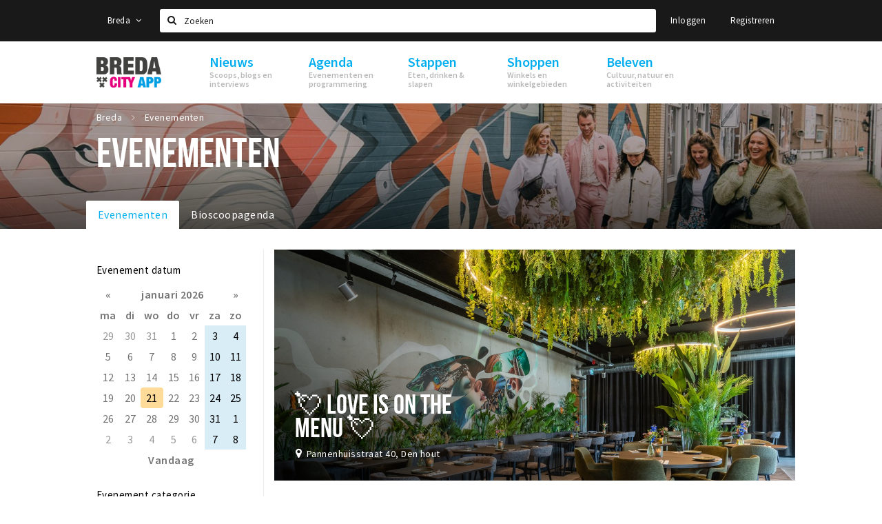

--- FILE ---
content_type: text/html;charset=UTF-8
request_url: https://www.stappen-shoppen.nl/agenda?p=1
body_size: 23969
content:
<!DOCTYPE html>
<html class="no-js">
<head>

  <meta charset="utf-8" />
  <meta name="viewport" content="width=device-width,initial-scale=1,maximum-scale=1,user-scalable=no" />
  <!--[if lt IE 8 ]><meta http-equiv="X-UA-Compatible" content="IE=edge,chrome=1" /><![endif]-->

  <meta name="designer" content="BEER N TEA" />

  <!--
  Proudly created by BEER N TEA B.V.
  -->

  <title>Evenementen - Stappen &amp; Shoppen Breda</title>

  <meta name="description" content="Evenementen in Breda" />

  <meta name="twitter:card" content="summary" />
  <meta name="twitter:site" content="@stappen" />
  <meta name="twitter:creator" content="@stappen" />
  <meta name="twitter:title" content="Evenementen" />
  <meta name="twitter:description" content="Evenementen in Breda" />  <meta name="twitter:image" content="https://www.stappen-shoppen.nl/uploads/image/5f2024222d9e9e5eb217d023-large.jpg" />
  <meta property="fb:app_id" content="1257737297586040" />

  <meta property="og:type" content="website" />
  <meta property="og:site_name" content="Stappen &amp; Shoppen Breda" />
  <meta property="og:url" content="https://www.stappen-shoppen.nl/agenda?p=1" />
  <meta property="og:title" content="Evenementen" />
  <meta property="og:description" content="Evenementen in Breda" />  <meta property="og:image" content="https://www.stappen-shoppen.nl/uploads/image/5f2024222d9e9e5eb217d023-large.jpg" />
  <link rel="alternate" href="https://www.stappen-shoppen.nl/agenda?p=1" hreflang="nl" />
  <link rel="alternate" href="https://www.stappen-shoppen.nl/agenda?p=1" hreflang="x-default" />
  <link rel="canonical" href="https://www.stappen-shoppen.nl/agenda?p=1" />
  <link rel="prev" href="https://www.stappen-shoppen.nl/agenda?p=0" />
  <link rel="next" href="https://www.stappen-shoppen.nl/agenda?p=2" />

  <link rel="shortcut icon" href="/uploads/image/568e44bbc6a8ad6a298b4567-favicon96.png" />

  <link rel="icon" type="image/png" href="/uploads/image/568e44bbc6a8ad6a298b4567-favicon16.png" sizes="16x16" />
  <link rel="icon" type="image/png" href="/uploads/image/568e44bbc6a8ad6a298b4567-favicon32.png" sizes="32x32" />
  <link rel="icon" type="image/png" href="/uploads/image/568e44bbc6a8ad6a298b4567-favicon96.png" sizes="96x96" />

  <meta name="apple-itunes-app" content="app-id=577423351">
  <link rel="stylesheet" type="text/css" href="/uploads/assets/1737646825/app-default.css" media="all" />

  <script type="text/javascript">
    var config = {"name":"Stappen & Shoppen Breda","cdn":{"base_url":""},"environment":"production","site_url":"https:\/\/www.stappen-shoppen.nl","base_url":"https:\/\/www.stappen-shoppen.nl","twitter":{"handle":"stappen"},"preferences":{"currency":"EUR","time_format":24,"date_format":"%d-%m-%Y","currency_format":"%symbol%%value%","number_format":".,","week_start":"sunday"},"version":1737646825,"google_analytics":{"tracking_id":"UA-61084945-5"},"moment_locale":"nl","city":"Breda","socials":{"facebook":"https:\/\/www.facebook.com\/stappenshoppen","twitter":"","google":"","instagram":"https:\/\/www.instagram.com\/bredacityapp\/","pinterest":"","youtube":"https:\/\/www.youtube.com\/channel\/UCWC6oSpCmtsc1ECojg40SzA"},"mailchimp":{"form_action":"https:\/\/stappenbreda.us3.list-manage.com\/subscribe?u=0e07c23daed3eb7a9bef49f61&id=70e66fe993","hidden_input":"70e66fe993"},"sendinblue_embed":"","reviews_mode":"none","always_show_expanded_description":true,"student_account_text":"","sidebar":{"facebook":"https:\/\/www.facebook.com\/visitbreda","instagram":"<!-- LightWidget WIDGET --><script src=\"https:\/\/cdn.lightwidget.com\/widgets\/lightwidget.js\"><\/script><iframe src=\"https:\/\/cdn.lightwidget.com\/widgets\/610e7ff548a555218d42a27193bc5a6a.html\" scrolling=\"no\" allowtransparency=\"true\" class=\"lightwidget-widget\" style=\"width:100%;border:0;overflow:hidden;\"><\/iframe>","other":"<script data-ad-client=\"ca-pub-9881335851963721\" async src=\"https:\/\/pagead2.googlesyndication.com\/pagead\/js\/adsbygoogle.js\"><\/script>"},"js_tags":"<script id=\"mcjs\">!function(c,h,i,m,p){m=c.createElement(h),p=c.getElementsByTagName(h)[0],m.async=1,m.src=i,p.parentNode.insertBefore(m,p)}(document,\"script\",\"https:\/\/chimpstatic.com\/mcjs-connected\/js\/users\/0e07c23daed3eb7a9bef49f61\/0941041f25cdfb1391e4737ee.js\");<\/script>\r\n\r\n<!-- Meta Pixel Code -->\r\n<script>\r\n!function(f,b,e,v,n,t,s)\r\n{if(f.fbq)return;n=f.fbq=function(){n.callMethod?\r\nn.callMethod.apply(n,arguments):n.queue.push(arguments)};\r\nif(!f._fbq)f._fbq=n;n.push=n;n.loaded=!0;n.version='2.0';\r\nn.queue=[];t=b.createElement(e);t.async=!0;\r\nt.src=v;s=b.getElementsByTagName(e)[0];\r\ns.parentNode.insertBefore(t,s)}(window, document,'script',\r\n'https:\/\/connect.facebook.net\/en_US\/fbevents.js');\r\nfbq('init', '710862729267295');\r\nfbq('track', 'PageView');\r\n<\/script>\r\n<noscript><img height=\"1\" width=\"1\" style=\"display:none\"\r\nsrc=\"https:\/\/www.facebook.com\/tr?id=710862729267295&ev=PageView&noscript=1\"\r\n\/><\/noscript>\r\n<!-- End Meta Pixel Code -->","favicon":{"$id":"568e44bbc6a8ad6a298b4567"},"logo":{"$id":"5f4d16a9e41fc076036f6b6f"},"listed":true,"app_type":"website","is_webview":false,"has_partner":false,"has_css":false,"style":"default","enable_hero_map":true,"current_url":"\/agenda","related_app":"m.stappen-shoppen.nl","student_account_enabled":false,"photos_enabled":false,"loyalty_shop_url":"","loyalty_shop_title":"","loyalty_routes_url":"","itunes_app_id":"577423351","facebook_id":"1257737297586040","twitter_handle":"stappen"};
    var lang   = {"app":{"locales":{"nl_NL":{"prefix":"","name":"Nederlands","name_english":"Dutch","system_locale":"nl_NL.UTF-8","currency":"EUR","moment":"nl","flag":"nl","formats":{"currency":"%symbol%%value%","number":".,","date":"%d-%m-%Y","time":"%H:%S","start_week":1},"locale":"nl_NL","language_code":"nl","country_code":"NL"},"de_DE":{"prefix":"","name":"Deutsch","name_english":"German","system_locale":"de_DE.UTF-8","currency":"EUR","moment":"de","flag":"de","formats":{"currency":"%symbol%%value%","number":".,","date":"%d-%m-%Y","time":"%H:%S","start_week":1},"locale":"de_DE","language_code":"de","country_code":"DE"},"en_US":{"prefix":"","name":"English","name_english":"English","system_locale":"en_US.UTF-8","currency":"EUR","moment":"en","flag":"gb","formats":{"currency":"%symbol%%value%","number":",.","date":"%d-%m-%Y","time":"%H:%M","start_week":1},"locale":"en_US","language_code":"en","country_code":"US"},"fr_FR":{"prefix":"","name":"Fran\u00e7ais","name_english":"French","system_locale":"fr_FR.UTF-8","currency":"EUR","moment":"fr","flag":"fr","formats":{"currency":"%value% %symbol%","number":".,","date":"%d\/%m\/%Y","time":"%H:%M","start_week":1},"locale":"fr_FR","language_code":"fr","country_code":"FR"}},"locale":{"prefix":"","name":"Nederlands","name_english":"Dutch","system_locale":"nl_NL.UTF-8","currency":"EUR","moment":"nl","flag":"nl","formats":{"currency":"%symbol%%value%","number":".,","date":"%d-%m-%Y","time":"%H:%S","start_week":1},"locale":"nl_NL","language_code":"nl","country_code":"NL"},"name":"Stappen & Shoppen Breda","title":"%s - %s","time_ago":"%s geleden","year":"jaar","year_plural":"jaar","month":"maand","month_plural":"maanden","day":"dag","day_plural":"dagen","hour":"uur","hour_plural":"uur","minute":"minuut","minute_plural":"minuten","second":"seconde","second_plural":"seconden","share":"Delen","search":{"location":"Locaties","event":"Agenda","excursion":"Uitjes","article":"Nieuws","brands_found":"Merken:","cuisine_found":"Keuken:","menu_found":"Menukaart:","hotel_packages_found":"Arrangementen:","pricelist_found":"Producten:"},"footer":{"newsletter":{"title":"Nieuwsbrief","text":"Wil je op de hoogte gehouden worden van nieuws, evenementen en locaties in de regio %s?","placeholder":"Uw e-mailadres","subscribe":"Aanmelden"},"privacy":"Privacy","terms":"Algemene voorwaarden","disclaimer":"Disclaimer","accessibility":"Toegankelijkheid","beerntea":"Realisatie door Beer n tea"},"weekdays_short":["ma","di","wo","do","vr","za","zo"]},"route":[],"filters":{"sort_title":"Sort by","show_more":"Meer...","show_less":"Minder...","type":{"bar":"Cafe","church":"Kerk","cinema":"Bioscoop","cultural_center":"Cultureel centrum","hotel":"Hotel","landmark":"Bezienswaardigheid","museum":"Museum","parc":"Park","parking":"Parking","restaurant":"Restaurant","beach":"Strand","beach_pavilion":"Strandpaviljoen","municipality":"Gemeente","shop":"Winkel","shopping_area":"Winkelgebied","sportscenter":"Sportcentrum","theater":"Theater","tourist_info":"Informatiepunt","town_square":"Plein","archived_event":"Event (Archived)"},"geolocation_failed":"Kon uw locatie helaas niet bepalen, probeer een andere sortering.","button_view_results_single":"Bekijk %s resultaat","button_view_results_plural":"Bekijk %s resultaten","button_no_results":"Geen resultaten"},"search":{"no_results":"Deze zoekopdracht heeft helaas geen resultaten, pas de filters aan de zijkant aan.","load_more":"Laad meer..."},"entity":{"close":"sluiten","is_open":"open","is_closed":"gesloten","nav":{"info":"Informatie","reviews":"Reviews","deals":"Deals","agenda":"Agenda","photos":"Foto's","menu":"Menu","news":"Nieuws","hotel_packages":"Arrangementen","pricelist":"Prijslijst","excursions":"Uitjes","contact":"Contact","shops":"Winkels & Horeca","municipalities":"Gemeentes","beaches":"Stranden","job_offers":"Vacatures"},"view_opening_hours":"Bekijk de openingstijden","description_expand":"Lees verder","helptopay_description":"Vul hier het formulier in wat je hebt aangemaakt op <a href=\"https:\/\/www.helptopay.nl\" target=\"_blank\">www.helptopay.nl<\/a>.<br>Er verschijnt automatisch een knop met 'Direct bestellen' boven je profielpagina.","footer":{"instant_order":"Direct bestellen","instant_reservations":"Direct reserveren","excursion_reservations":"Direct aanvragen","get_tickets":"Bestel tickets","cta":"of bel <b>%s<\/b>"},"rating":{"full_description_plural":"%rating% sterren op basis van %count% reviews","full_description_single":"%rating% ster op basis van %count% review","full_description_single_star":"%rating% ster op basis van %count% reviews","full_description_single_review":"%rating% sterren op basis van %count% review","short_description_plural":"%rating% sterren","short_description_single":"%rating% ster","no_reviews":"Nog niet beoordeeld"},"reviews":{"title":"Reviews"},"other_articles":{"de 5 van...":"Ander nieuws","interview":"Andere interviews","foodblog":"Andere foodblogs","scoop":"Ander nieuws","fotoblog":"Andere fotoblogs","specials":"Andere specials"},"more_articles":{"de 5 van...":"Meer nieuws","interview":"Meer interviews","foodblog":"Meer foodblogs","scoop":"Meer scoops","fotoblog":"Meer fotoblogs"},"offers_amount_single":"%s deal","offers_amount_plural":"%s deals","nearby_entities":"In de buurt","edit":{"social_share_help_text":"Als gebruikers uw pagina delen op hun social media wordt standaard de naam van het bedrijf als titel gebruikt + de eerste alinea van de omschrijving als tekst. Deze velden geven u de mogelijkheid om deze, indien gewenst, aan te passen."},"parking_status":{"full":"Vol","closed":"Gesloten","vacant_spaces":"%s plaatsen vrij","summary":"%vacant_spaces% van %total_spaces% plaatsen vrij"},"add_event_notice":"Vul het formulier in om uw evenement toe te voegen. Wanneer het evenement voldoet aan de gestelde voorwaarden wordt het evenement (eventueel herschreven) toegevoegd."},"user":{"login":{"title":"Inloggen","email":"E-mail adres","password":"Wachtwoord","submit":"Login","remember":"Onthoud mij"},"forgot_password":{"title":"Wachtwoord vergeten?","email":"E-mail adres","email_placeholder":"Je e-mail adres...","submit":"Herstel"},"register":{"title":"Registreren","button":"Registreren","email":"E-mail adres","password":"Wachtwoord","confirm_password":"Wachtwoord bevestigen","first_name":"Voornaam","last_name":"Achternaam","submit":"Registreer","first_name_contact":"Voornaam contactpersoon","last_name_contact":"Achternaam contactpersoon","email_contact":"E-mailadres contactpersoon","password_event_organiser":"Nieuw wachtwoord evenementenorganisator","confirm_password_event_organiser":"Nieuw wachtwoord evenementenorganisator bevestigen"},"account":{"title":"Mijn account","nav_title":"Mijn account","email":"E-mail adres","password":"Wachtwoord","confirm_password":"Wachtwoord bevestigen","first_name":"Voornaam","last_name":"Achternaam","submit":"Update","delete":{"title":"Account verwijderen","description":"Door je account te verwijderen, wordt je account en al zijn bijbehorende gegevens gewist of geanonimiseerd.","button":"Ik wil mijn account verwijderen","confirm":"Weet je het zeker?"}},"student":{"title":"Mijn studenten-pagina","nav_title":"Mijn studentenpagina","vouchers_nav_title":"Mijn vouchers","fortune_leaders":"Met de meeste punten","total_score":"Jouw totaal behaalde punten: <strong>%s<\/strong>","total_credits":"<strong>%s<\/strong> Punten te besteden","show_more":"Toon meer"},"notifications":{"title":"Notificaties","nav_title":"Notificaties","date":"Datum","entity":"Item","no_notifications":"Er zijn (nog) geen notificaties."},"locations":{"title":"Mijn locaties","nav_title":"Mijn locaties"},"errors":{"empty_email_or_password":"Vul aub een e-mailadres en wachtwoord in.","no_user_found":"Er is geen gebruiker gevonden met deze combinatie, probeer het opnieuw."}},"strings":{"{# sorteren op #}laatst bijgewerkt":"{# sort by #}Laats ge-update ","{# sorteren op #}afstand":"{# sort by#}Afstand","{# sorteren op #}volledigheid profiel":"{# sort by #}Volledigheid profiel","{# sorteren op #}beoordeling":"{# sort by #}Beoordeling","{# sorteren op #}recent toegevoegd":"{# sort by #}Recent aangepast","{# sorteren op #}alfabetisch":"{# sort by #}Alfabetische volgorde","{# sorteren op #}datum":"{# sort by #}Datum","Mijn vouchers":"My vouchers","Studentenroutes":"Student routes","Mijn vacatures":"My vacancies","Mijn evenementen":"My events","Bestelde foto's":"Purchased photo's","Beheer":"Admin","{# rad #}DRAAI &amp; WIN!":"{# rad #}DRAAI &amp; WIN!","{# rad #}Draai iedere dag \u00e9\u00e9n keer en scoor punten die je in de <a href=\"{{ url|e }}\">{{ loyalty_shop_title|e }}<\/a> kunt inwisselen voor leuke kortingen en prijzen.":"{# rad #}Draai iedere dag \u00e9\u00e9n keer en scoor punten die je in de <a href=\"{{ url|e }}\">{{ loyalty_shop_title|e }}<\/a> kunt inwisselen voor leuke kortingen en prijzen.","{# rad #}Bekijk hier alle <a href=\"{{ url|e }}\">routes<\/a> en ontdek hoe je nog meer punten kunt verdienen!":"{# rad #}Bekijk hier alle <a href=\"{{ url|e }}\">routes<\/a> en ontdek hoe je nog meer punten kunt verdienen!","{# rad #}Voor deze winactie gelden de <a href=\"{{ url|e }}\">actievoorwaarden<\/a>.":"{# rad #}Voor deze winactie gelden de <a href=\"{{ url|e }}\">actievoorwaarden<\/a>.","{# rad #}Je studentenaccount is nog niet geactiveerd. Klik hier om je account te activeren.":"{# rad #}Je studentenaccount is nog niet geactiveerd. Klik hier om je account te activeren.","{# rad #}Het rad is helaas niet beschikbaar in jouw browser.":"{# rad #}Het rad is helaas niet beschikbaar in jouw browser.","{# rad #}Je hebt al {{ current_credits|e }} punten verdiend!":"{# rad #}Het rad is helaas niet beschikbaar in jouw browser.","{# rad #}Je hebt nog geen punten verdiend.":"{# rad #}Je hebt nog geen punten verdiend.","<b>Stappen &amp; Shoppen<\/b><br \/>Veilingkade 15<br \/>4815 HC Breda":"<b>Stappen &amp; Shoppen<\/b><br \/>Franse Akker 20<br \/>4824 AK Breda"},"credits":{"fortune":{"play":"Draai nu!","todays_score":"<strong>Je score voor vandaag is %s.<\/strong><br \/>Probeer je het morgen nog een keer?","play_win":"<strong>%s punten gewonnen!<\/strong><br \/> Morgen kun je nog meer winnen!","play_lost":"Wat jammer! Geen prijs vandaag.<br \/> Probeer je het morgen nog een keer!","please_login":"Login to spin the wheel!"},"voucher_conditions":"Cash in your voucher  \"%s\"","voucher":{"handin_confirm":"Are you sure?","exchange":"%s Cash in","purchase":"Buy voucher for %s points","invalid":"Voucher not found or invalid","handin":"Cash in","redeemed":"You cashed in your voucher!"},"not_enough":"Oh no! You don't have enough points to buy this product. ","out_of_stock":"To bad! This product is nog available anymore.","purchase_failed":"Purchase failed.","purchase_success":"Thanks for you purchase! De <a href=\"\/account\/vouchers\">voucher<\/a> is added to <a href=\"\/account\/student\">studentenaccount<\/a>"},"errors":{"not_found":{"title":"Not found","message":"We couldn't find this page."},"access_denied":{"title":"Access denied","message":"You don't have acces to this page."},"unknown":{"message":"Unknown error "}},"email":{"footer":"This e-mail is send by %s.","user_activation":{"subject":"Your %s account","message":"<p>Welcome to %1$s.<\/p> <p>Click on the following button to login %1$s and set your password. This link is valid for 7 days. <\/p>","button":"Login"}}};
    var user   = {"id":"","last_login":null,"is_logged_in":false,"email":null,"role":"guest","roles":["guest"],"first_name":null,"last_name":null,"full_name":" ","telephone":null,"avatar":null,"avatar_url":null};
  </script>
</head>
<body class="path--agenda type--list list--event layout--agenda">

  <script>
  (function(i,s,o,g,r,a,m){i['GoogleAnalyticsObject']=r;i[r]=i[r]||function(){
  (i[r].q=i[r].q||[]).push(arguments)},i[r].l=1*new Date();a=s.createElement(o),
  m=s.getElementsByTagName(o)[0];a.async=1;a.src=g;m.parentNode.insertBefore(a,m)
  })(window,document,'script','//www.google-analytics.com/analytics.js','ga');
  ga('create', 'UA-61084945-5', 'auto');
  ga('send', 'pageview');
  </script>

  <div id="fb-root"></div>
  <script>(function(d, s, id) {
    var js, fjs = d.getElementsByTagName(s)[0];
    if (d.getElementById(id)) return;
    js = d.createElement(s); js.id = id;
    js.src = "//connect.facebook.net/nl_NL/sdk.js#xfbml=1&version=v2.10&appId=1257737297586040";
    fjs.parentNode.insertBefore(js, fjs);
  }(document, 'script', 'facebook-jssdk'));</script>

<script id="mcjs">!function(c,h,i,m,p){m=c.createElement(h),p=c.getElementsByTagName(h)[0],m.async=1,m.src=i,p.parentNode.insertBefore(m,p)}(document,"script","https://chimpstatic.com/mcjs-connected/js/users/0e07c23daed3eb7a9bef49f61/0941041f25cdfb1391e4737ee.js");</script>

<!-- Meta Pixel Code -->
<script>
!function(f,b,e,v,n,t,s)
{if(f.fbq)return;n=f.fbq=function(){n.callMethod?
n.callMethod.apply(n,arguments):n.queue.push(arguments)};
if(!f._fbq)f._fbq=n;n.push=n;n.loaded=!0;n.version='2.0';
n.queue=[];t=b.createElement(e);t.async=!0;
t.src=v;s=b.getElementsByTagName(e)[0];
s.parentNode.insertBefore(t,s)}(window, document,'script',
'https://connect.facebook.net/en_US/fbevents.js');
fbq('init', '710862729267295');
fbq('track', 'PageView');
</script>
<noscript><img height="1" width="1" style="display:none"
src="https://www.facebook.com/tr?id=710862729267295&ev=PageView&noscript=1"
/></noscript>
<!-- End Meta Pixel Code -->
<main class="wrapper">

  <a class="anchor" id="top"></a>
    <nav class="nav-mobile">
  <ul>
            <li>
      <a href="/nieuws">Nieuws</a>
              <button class="expo " data-mobile-nav-toggle="m"></button>
                    <div class="submenu">
          <ul class="nav nav--list">
                          <li><a href="/nieuws/scoops">Scoops</a>
              </li>
                          <li><a href="/nieuws/foodblogs">Foodblogs</a>
              </li>
                          <li><a href="/nieuws/de-5-van">Leuke lijstjes</a>
              </li>
                          <li><a href="/nieuws/interviews">Interviews</a>
              </li>
                          <li><a href="/nieuws/fotoblogs">Fotoblogs</a>
              </li>
                          <li><a href="/nieuws/specials">Specials</a>
              </li>
                      </ul>
        </div>
          </li>
                <li class="active">
      <a href="/agenda">Agenda</a>
              <button class="expo " data-mobile-nav-toggle="m"></button>
                    <div class="submenu">
          <ul class="nav nav--list">
                          <li class="active"><a href="/agenda">Evenementen</a>
              </li>
                          <li><a href="/agenda/film">Bioscoopagenda</a>
              </li>
                          <li><a href="/agenda/toevoegen">Evenement toevoegen</a>
              </li>
                      </ul>
        </div>
          </li>
                <li>
      <a href="/stappen">Stappen</a>
              <button class="expo " data-mobile-nav-toggle="m"></button>
                    <div class="submenu">
          <ul class="nav nav--list">
                          <li><a href="/stappen/eten">Eten: restaurants en lunchrooms</a>
              </li>
                          <li><a href="/nieuws/foodblogs">Foodblogs</a>
              </li>
                          <li><a href="/stappen/drinken">Drinken: cafés en uitgaansgelegenheden</a>
              </li>
                          <li><a href="/stappen/slapen">Slapen: hotels, B&amp;B&#039;s en campings</a>
              </li>
                          <li><a href="/stappen/recreatief">Recreatief</a>
              </li>
                          <li><a href="/stappen/deals">Deals</a>
              </li>
                          <li><a href="/fotos">Foto&#039;s</a>
              </li>
                          <li><a href="/shoppen/parkeren">Parkeren</a>
              </li>
                          <li><a href="/stappen/vacatures">Vacatures</a>
              </li>
                      </ul>
        </div>
          </li>
                <li>
      <a href="/shoppen">Shoppen</a>
              <button class="expo " data-mobile-nav-toggle="m"></button>
                    <div class="submenu">
          <ul class="nav nav--list">
                          <li><a href="/shoppen">Winkels</a>
              </li>
                          <li><a href="/shoppen/winkelgebieden">Winkelgebieden</a>
              </li>
                          <li><a href="/shoppen/deals">Deals</a>
              </li>
                          <li><a href="/shoppen/koopzondagen-en-avonden">Koopzondagen &amp; koopavonden</a>
              </li>
                          <li><a href="/shoppen/parkeren">Parkeren</a>
              </li>
                          <li><a href="/shoppen/algemeneparkeerinformatie">Algemene parkeerinformatie</a>
              </li>
                          <li><a href="/shoppen/vacatures">Vacatures</a>
              </li>
                      </ul>
        </div>
          </li>
                <li>
      <a href="/beleven">Beleven</a>
              <button class="expo " data-mobile-nav-toggle="m"></button>
                    <div class="submenu">
          <ul class="nav nav--list">
                          <li><a href="/beleven/bezienswaardigheden">Bezienswaardigheden</a>
              </li>
                          <li><a href="/beleven/musea-theaters-podia">Musea, theaters &amp; podia</a>
              </li>
                          <li><a href="/beleven/uitjes-activiteiten">Uitjes &amp; activiteiten</a>
              </li>
                          <li><a href="/beleven/toeristische-routes">Toeristische routes</a>
              </li>
                          <li><a href="/beleven/natuurgebieden">Natuurgebieden</a>
              </li>
                          <li><a href="/beleven/baroniepoorten">Baroniepoorten</a>
              </li>
                          <li><a href="/beleven/sport">Sport</a>
              </li>
                      </ul>
        </div>
          </li>
          </ul>
</nav>  <div class="header__nav-top" data-view="Search">
  <nav class="nav-top ">
    <div class="container container--nav-top">
              <div class="nav-top__left">
                      <div class="btn-group">
              <button class="btn btn-link dropdown-toggle" data-toggle="dropdown" aria-haspopup="true" aria-expanded="false">Breda
                <span class="fa fa-angle-down"></span></button>
              <ul class="dropdown-menu">
                                  <li><a href="//www.cityappalmelo.nl">Almelo</a></li>
                                  <li><a href="//www.hellozuidas.com">Amsterdam</a></li>
                                  <li><a href="//www.visitbaarle.com">Baarle-Hertog-Nassau</a></li>
                                  <li><a href="//www.bredastudentapp.com">Breda Student App</a></li>
                                  <li><a href="//denbosch.stappen-shoppen.nl">Den Bosch</a></li>
                                  <li><a href="//m.dordrechtcityapp.nl">Dordrecht</a></li>
                                  <li><a href="//www.hetsmalstestukjenederland.nl">Echt Susteren</a></li>
                                  <li><a href="//www.etten-leurcityapp.nl">Etten-Leur</a></li>
                                  <li><a href="//maastricht.stappen-shoppen.nl">Maastricht</a></li>
                                  <li><a href="//www.cityappoosterhout.nl">Oosterhout</a></li>
                                  <li><a href="//tilburg.stappen-shoppen.nl">Tilburg</a></li>
                              </ul>
            </div>
                  </div>
            <form class="form-group search" action="/search" method="GET">
        <input type="text" class="form-control" name="q" value="" placeholder="Zoeken" data-input-control="typeahead" autocomplete="off"/>
        <span class="fa fa-search"></span>
        <button type="submit" class="sr-only">Zoeken</button>
      </form>
      <div class="nav-top__right">
                                                    <a href="/account/login" class="btn btn-link">Inloggen</a>
                                                <a href="/account/register" class="btn btn-link">Registreren</a>
                                            </div>
      <div class="nav-top__search-results tt-empty"></div>
    </div>
  </nav>
</div>
    <div class="wrapper__inner">
    <div class="nav-mask" data-toggle="navigation"></div>
  <header class="header header--primary">
  <div class="header__container">

    <div class="header__nav-top" data-view="Search">
  <nav class="nav-top ">
    <div class="container container--nav-top">
              <div class="nav-top__left">
                      <div class="btn-group">
              <button class="btn btn-link dropdown-toggle" data-toggle="dropdown" aria-haspopup="true" aria-expanded="false">Breda
                <span class="fa fa-angle-down"></span></button>
              <ul class="dropdown-menu">
                                  <li><a href="//www.cityappalmelo.nl">Almelo</a></li>
                                  <li><a href="//www.hellozuidas.com">Amsterdam</a></li>
                                  <li><a href="//www.visitbaarle.com">Baarle-Hertog-Nassau</a></li>
                                  <li><a href="//www.bredastudentapp.com">Breda Student App</a></li>
                                  <li><a href="//denbosch.stappen-shoppen.nl">Den Bosch</a></li>
                                  <li><a href="//m.dordrechtcityapp.nl">Dordrecht</a></li>
                                  <li><a href="//www.hetsmalstestukjenederland.nl">Echt Susteren</a></li>
                                  <li><a href="//www.etten-leurcityapp.nl">Etten-Leur</a></li>
                                  <li><a href="//maastricht.stappen-shoppen.nl">Maastricht</a></li>
                                  <li><a href="//www.cityappoosterhout.nl">Oosterhout</a></li>
                                  <li><a href="//tilburg.stappen-shoppen.nl">Tilburg</a></li>
                              </ul>
            </div>
                  </div>
            <form class="form-group search" action="/search" method="GET">
        <input type="text" class="form-control" name="q" value="" placeholder="Zoeken" data-input-control="typeahead" autocomplete="off"/>
        <span class="fa fa-search"></span>
        <button type="submit" class="sr-only">Zoeken</button>
      </form>
      <div class="nav-top__right">
                                                    <a href="/account/login" class="btn btn-link">Inloggen</a>
                                                <a href="/account/register" class="btn btn-link">Registreren</a>
                                            </div>
      <div class="nav-top__search-results tt-empty"></div>
    </div>
  </nav>
</div>

    <nav class="nav-primary">
      <div class="container">
        <button class="toggle" data-toggle="navigation">
        <span class="bars">
          <span class="bar"></span>
          <span class="bar"></span>
          <span class="bar"></span>
        </span>
        </button>
        <a href="/" class="logo" rel="home" style="background-image: url('/uploads/image/5f4d16a9e41fc076036f6b6f-logo.png');"><span>Stappen &amp; Shoppen Breda</span></a>
        <ul class="primary">
                                            <li>
              <a href="/nieuws">
                <strong class="item-title">Nieuws</strong>
                <span class="item-subtitle">Scoops, blogs en interviews</span>
                <span class="three-dots"><i></i><i></i><i></i></span>
              </a>
                              <div class="submenu">
                  <ul class="nav nav--list">
                                          <li><a href="/nieuws/scoops">Scoops</a>
                      </li>
                                          <li><a href="/nieuws/foodblogs">Foodblogs</a>
                      </li>
                                          <li><a href="/nieuws/de-5-van">Leuke lijstjes</a>
                      </li>
                                          <li><a href="/nieuws/interviews">Interviews</a>
                      </li>
                                          <li><a href="/nieuws/fotoblogs">Fotoblogs</a>
                      </li>
                                          <li><a href="/nieuws/specials">Specials</a>
                      </li>
                                      </ul>
                </div>
                          </li>
                                  <li class="active">
              <a href="/agenda">
                <strong class="item-title">Agenda</strong>
                <span class="item-subtitle">Evenementen en programmering</span>
                <span class="three-dots"><i></i><i></i><i></i></span>
              </a>
                              <div class="submenu">
                  <ul class="nav nav--list">
                                          <li class="active"><a href="/agenda">Evenementen</a>
                      </li>
                                          <li><a href="/agenda/film">Bioscoopagenda</a>
                      </li>
                                          <li><a href="/agenda/toevoegen">Evenement toevoegen</a>
                      </li>
                                      </ul>
                </div>
                          </li>
                                  <li>
              <a href="/stappen">
                <strong class="item-title">Stappen</strong>
                <span class="item-subtitle">Eten, drinken &amp; slapen</span>
                <span class="three-dots"><i></i><i></i><i></i></span>
              </a>
                              <div class="submenu">
                  <ul class="nav nav--list">
                                          <li><a href="/stappen/eten">Eten: restaurants en lunchrooms</a>
                      </li>
                                          <li><a href="/nieuws/foodblogs">Foodblogs</a>
                      </li>
                                          <li><a href="/stappen/drinken">Drinken: cafés en uitgaansgelegenheden</a>
                      </li>
                                          <li><a href="/stappen/slapen">Slapen: hotels, B&amp;B&#039;s en campings</a>
                      </li>
                                          <li><a href="/stappen/recreatief">Recreatief</a>
                      </li>
                                          <li><a href="/stappen/deals">Deals</a>
                      </li>
                                          <li><a href="/fotos">Foto&#039;s</a>
                      </li>
                                          <li><a href="/shoppen/parkeren">Parkeren</a>
                      </li>
                                          <li><a href="/stappen/vacatures">Vacatures</a>
                      </li>
                                      </ul>
                </div>
                          </li>
                                  <li>
              <a href="/shoppen">
                <strong class="item-title">Shoppen</strong>
                <span class="item-subtitle">Winkels en winkelgebieden</span>
                <span class="three-dots"><i></i><i></i><i></i></span>
              </a>
                              <div class="submenu">
                  <ul class="nav nav--list">
                                          <li><a href="/shoppen">Winkels</a>
                      </li>
                                          <li><a href="/shoppen/winkelgebieden">Winkelgebieden</a>
                      </li>
                                          <li><a href="/shoppen/deals">Deals</a>
                      </li>
                                          <li><a href="/shoppen/koopzondagen-en-avonden">Koopzondagen &amp; koopavonden</a>
                      </li>
                                          <li><a href="/shoppen/parkeren">Parkeren</a>
                      </li>
                                          <li><a href="/shoppen/algemeneparkeerinformatie">Algemene parkeerinformatie</a>
                      </li>
                                          <li><a href="/shoppen/vacatures">Vacatures</a>
                      </li>
                                      </ul>
                </div>
                          </li>
                                  <li>
              <a href="/beleven">
                <strong class="item-title">Beleven</strong>
                <span class="item-subtitle">Cultuur, natuur en activiteiten</span>
                <span class="three-dots"><i></i><i></i><i></i></span>
              </a>
                              <div class="submenu">
                  <ul class="nav nav--list">
                                          <li><a href="/beleven/bezienswaardigheden">Bezienswaardigheden</a>
                      </li>
                                          <li><a href="/beleven/musea-theaters-podia">Musea, theaters &amp; podia</a>
                      </li>
                                          <li><a href="/beleven/uitjes-activiteiten">Uitjes &amp; activiteiten</a>
                      </li>
                                          <li><a href="/beleven/toeristische-routes">Toeristische routes</a>
                      </li>
                                          <li><a href="/beleven/natuurgebieden">Natuurgebieden</a>
                      </li>
                                          <li><a href="/beleven/baroniepoorten">Baroniepoorten</a>
                      </li>
                                          <li><a href="/beleven/sport">Sport</a>
                      </li>
                                      </ul>
                </div>
                          </li>
                  </ul>
                <div class="search-toggle">
          <a class="#0" data-toggle-search="top-nav"><span class="fa fa-search" ></span></a>
        </div>
              </div>
    </nav>
  </div>
</header>
  
  <section class="page page--list page--has-filters">
    <header class="page__header page__header--has-image">
  <figure class="lazy" data-original="/uploads/image/5f2024222d9e9e5eb217d023-large.jpg"></figure>
  <noscript><figure style="background-image:url('/uploads/image/5f2024222d9e9e5eb217d023-large.jpg');"></figure></noscript>
  <div class="container">
    <nav class="page__header__nav" role="navigation">
      <ul vocab="http://schema.org/" typeof="BreadcrumbList" class="breadcrumbs">
    <li property="itemListElement" typeof="ListItem" itemtype="http://schema.org/ListItem">
    <a property="item" typeof="WebPage" href="/" title="Breda">
      <span property="name">Breda</span>
    </a>
    <meta property="position" content="1" />
  </li>
    <li property="itemListElement" typeof="ListItem" itemtype="http://schema.org/ListItem">
    <a property="item" typeof="WebPage" href="/agenda" title="Evenementen">
      <span property="name">Evenementen</span>
    </a>
    <meta property="position" content="2" />
  </li>
  </ul>
    </nav>
    <h1>Evenementen</h1>        <nav class="page__header__tabs neg-left" role="navigation">
      <ul>
        <li class="active"><a href="/agenda">Evenementen <span class="three-dots"><i></i><i></i><i></i></span></a></li><li ><a href="/agenda/film">Bioscoopagenda <span class="three-dots"><i></i><i></i><i></i></span></a></li>              </ul>
    </nav>
      </div>
</header>
  
  
  
    <div class="container container--no-padding">

            <aside class="sidebar">
      <div class="sidebar__inner">
            <div class="filter filter--event_date sidebar__filter">
    <header>
      <h3>Evenement datum</h3>
    </header>
      <div class="datepicker" data-start-date="" data-filter-name="event_date"></div>
    </div>
    <div class="filter filter--event_type sidebar__filter">
    <header>
      <h3>Evenement categorie</h3>
    </header>
          <div class="body">
          <ul>
            <li><a href="?event_type=Beurzen" data-filter="event_type" data-filter-value="Beurzen" > Beurzen</a></li>
            <li><a href="?event_type=Cabaret" data-filter="event_type" data-filter-value="Cabaret" > Cabaret</a></li>
            <li><a href="?event_type=Carnaval" data-filter="event_type" data-filter-value="Carnaval" > Carnaval</a></li>
            <li><a href="?event_type=Concerten%20%26%20live%20muziek" data-filter="event_type" data-filter-value="Concerten &amp; live muziek" > Concerten &amp; live muziek</a></li>
            <li><a href="?event_type=Duurzaamheid" data-filter="event_type" data-filter-value="Duurzaamheid" > Duurzaamheid</a></li>
            <li><a href="?event_type=Eten%20%26%20drinken" data-filter="event_type" data-filter-value="Eten &amp; drinken" > Eten &amp; drinken</a></li>
            <li><a href="?event_type=Exposities" data-filter="event_type" data-filter-value="Exposities" > Exposities</a></li>
            <li><a href="?event_type=Feesten" data-filter="event_type" data-filter-value="Feesten" > Feesten</a></li>
            <li><a href="?event_type=Festivals%20%26%20grote%20evenementen" data-filter="event_type" data-filter-value="Festivals &amp; grote evenementen" > Festivals &amp; grote evenementen</a></li>
            <li><a href="?event_type=Foto%20%26%20Video" data-filter="event_type" data-filter-value="Foto &amp; Video" > Foto &amp; Video</a></li>
            <li><a href="?event_type=Jubileum" data-filter="event_type" data-filter-value="Jubileum" > Jubileum</a></li>
            <li><a href="?event_type=Kermis" data-filter="event_type" data-filter-value="Kermis" > Kermis</a></li>
            <li><a href="?event_type=Kunst%20%26%20cultuur" data-filter="event_type" data-filter-value="Kunst &amp; cultuur" > Kunst &amp; cultuur</a></li>
            <li><a href="?event_type=Levendigheid" data-filter="event_type" data-filter-value="Levendigheid" > Levendigheid</a></li>
            <li><a href="?event_type=Lezing" data-filter="event_type" data-filter-value="Lezing" > Lezing</a></li>
            <li><a href="?event_type=Markten" data-filter="event_type" data-filter-value="Markten" > Markten</a></li>
            <li><a href="?event_type=Members%20only" data-filter="event_type" data-filter-value="Members only" > Members only</a></li>
            <li><a href="?event_type=Mobiliteit" data-filter="event_type" data-filter-value="Mobiliteit" > Mobiliteit</a></li>
            <li><a href="?event_type=Open%20dag" data-filter="event_type" data-filter-value="Open dag" > Open dag</a></li>
            <li><a href="?event_type=Openbare%20Ruimte%20%26%20Veiligheid" data-filter="event_type" data-filter-value="Openbare Ruimte &amp; Veiligheid" > Openbare Ruimte &amp; Veiligheid</a></li>
            <li><a href="?event_type=Presentatie" data-filter="event_type" data-filter-value="Presentatie" > Presentatie</a></li>
            <li><a href="?event_type=Quiz%20en%20spellen%20" data-filter="event_type" data-filter-value="Quiz en spellen " > Quiz en spellen </a></li>
            <li><a href="?event_type=Rondleiding" data-filter="event_type" data-filter-value="Rondleiding" > Rondleiding</a></li>
            <li><a href="?event_type=Shoppen%20%26%20Sale" data-filter="event_type" data-filter-value="Shoppen &amp; Sale" > Shoppen &amp; Sale</a></li>
            <li><a href="?event_type=Signeersessie" data-filter="event_type" data-filter-value="Signeersessie" > Signeersessie</a></li>
            <li><a href="?event_type=Sportevenementen" data-filter="event_type" data-filter-value="Sportevenementen" > Sportevenementen</a></li>
            <li><a href="?event_type=Stand-up%20comedy" data-filter="event_type" data-filter-value="Stand-up comedy" > Stand-up comedy</a></li>
            <li><a href="?event_type=Student" data-filter="event_type" data-filter-value="Student" > Student</a></li>
            <li><a href="?event_type=Theater-%20%26%20dansvoorstellingen" data-filter="event_type" data-filter-value="Theater- &amp; dansvoorstellingen" > Theater- &amp; dansvoorstellingen</a></li>
            <li><a href="?event_type=Wandeling" data-filter="event_type" data-filter-value="Wandeling" > Wandeling</a></li>
            <li><a href="?event_type=Workshops" data-filter="event_type" data-filter-value="Workshops" > Workshops</a></li>
            <li><a href="?event_type=Dans" data-filter="event_type" data-filter-value="Dans" > Dans</a></li>
            </ul>
        </div>
            </div>
    <div class="filter filter--region sidebar__filter">
    <header>
      <h3>Gebied</h3>
    </header>
            <ul>
            <li><a href="?region=575ea2022a5ab0f6574e1d33" data-filter="region" data-filter-value="575ea2022a5ab0f6574e1d33" > Alphen-Chaam</a></li>
            <li><a href="?region=5bf7bb9a2a5ab0e550270460" data-filter="region" data-filter-value="5bf7bb9a2a5ab0e550270460" > Baarle Nassau &amp; Hertog</a></li>
            <li><a href="?region=5717956fc6a8ada9578b4568" data-filter="region" data-filter-value="5717956fc6a8ada9578b4568" > Breda</a></li>
            <li><a href="?region=5717957ac6a8ada9578b456a" data-filter="region" data-filter-value="5717957ac6a8ada9578b456a" > Oosterhout</a></li>
            <li><a href="?region=5aba08052a5ab04eec6e612f" data-filter="region" data-filter-value="5aba08052a5ab04eec6e612f" > Zundert</a></li>
            </ul>
            </div>
  <div class="sidebar__tool">
    <a href="https://www.stappen-shoppen.nl/agenda?p=1" class="reset-filters">Wis alle filters</a>
  </div>
      </div>
      <button class="btn btn-close btn-link btn-xs" data-toggle="filters">&times;</button>
      <div class="sidebar__footer">
        <button class="btn btn-primary btn-block btn-xs btn-view-results" data-toggle="filters"><span class="loader loader--button"><svg version="1.1" xmlns="http://www.w3.org/2000/svg" xmlns:xlink="http://www.w3.org/1999/xlink" x="0px" y="0px" width="30px" height="30px" viewBox="0 0 50 50" style="enable-background:new 0 0 50 50;" xml:space="preserve">
  <path fill="#000" d="M25.251,6.461c-10.318,0-18.683,8.365-18.683,18.683h4.068c0-8.071,6.543-14.615,14.615-14.615V6.461z"></path>
</svg>
</span><span class="text">Bekijk resultaten</span></button>
      </div>
    </aside>
    
    <section class="main main--list main--right">
            <aside class="hero hero--slider slideshow neg-right--double neg-xs">
  <div class="slideshow__slider">
        <div class="slide hero__item">
      <a href="/agenda/vier-valentijn-bij-het-houtse-meer-6784ef8a7d13b3bddb0d417c" class="lazy--slider" data-original="/uploads/image/6458efc5e4d9d682da0ef275-large.jpg">
        <div class="hero__item__meta">
  <header>
        <h2>💘 Love is on the menu 💘</h2>
  </header>
  <footer>
    <address>Pannenhuisstraat 40, Den hout</address>      </footer>
</div>
      </a>
      <noscript>
        <a href="/agenda/vier-valentijn-bij-het-houtse-meer-6784ef8a7d13b3bddb0d417c" style="background-image:url('/uploads/image/6458efc5e4d9d682da0ef275-large.jpg');">
          <div class="hero__item__meta">
  <header>
        <h2>💘 Love is on the menu 💘</h2>
  </header>
  <footer>
    <address>Pannenhuisstraat 40, Den hout</address>      </footer>
</div>
        </a>
      </noscript>
    </div>
      </div>
  </aside>
      
            <nav class="main__tools neg-left neg-right--double neg-padding">
                <div class="tool">
          <button class="btn btn-link btn-xs btn-icon btn-link--filter" data-toggle="filters"><span class="fa fa-sliders"></span> Filter</button>
        </div>
        
                <div class="tool filter filter--sort">
          <label>Sorteren op</label>
          <div class="btn-group dropdown">
            <button class="btn btn-link dropdown-toggle btn-sm" data-toggle="dropdown"><span class="filter__current-value">Datum</span> <span class="caret"></span></button>
            <button class="btn btn-link dropdown-toggle btn-xs btn-icon" data-toggle="dropdown"><span class="fa fa-sort"></span></button>
            <ul class="dropdown-menu dropdown-menu--checks">
                            <li><a href="?sort=date_updated" data-filter="sort" data-filter-value="date_updated">Laats ge-update </a></li>
                            <li><a href="?sort=date_published" data-filter="sort" data-filter-value="date_published">Recent aangepast</a></li>
                            <li><a href="?sort=name" data-filter="sort" data-filter-value="name">Alfabetische volgorde</a></li>
                            <li><a href="?sort=event_date" class="active" data-filter="sort" data-filter-value="event_date">Datum</a></li>
                          </ul>
          </div>
        </div>
        
              </nav>
      
      <div class="entities-list">
      <article class="entities-list__item">
  <div class="row">
  <div class="col-md-5">
    <a href="/agenda/halve-finale-gr-tste-m-uwert-695cedba1a02507e560fd0f4" data-toggle="entity">
      <figure>
                        <div class="img lazy--list" data-original="/uploads/image/695cedae435f8aa2b90b01d2-list.jpg"></div>
        <noscript><div class="img" style="background-image:url('/uploads/image/695cedae435f8aa2b90b01d2-list.jpg')"></div></noscript>
              </figure>
    </a>
  </div>
  <div class="col-md-7">
    <header>
            <time class="time" datetime="2026-01-22T20:11">donderdag, 22 januari 20:11</time>
            <ul>
        <li><a href="https://www.stappen-shoppen.nl/ical/695cedba1a02507e560fd0f4" title="Download iCal"><span class="mi">event</span></a></li>
      </ul>
      <h2><a href="/agenda/halve-finale-gr-tste-m-uwert-695cedba1a02507e560fd0f4" data-toggle="entity">Halve finale Grôtste Mââuwert</a></h2>
    </header>
        <p class="body">Op zondag 8 februari organiseert Stichting Kielegat wederom de leutigste verkiezing van de Grôtste Mââuwert.</p>
        <footer>
            <span class="address">Haagdijk 149, Breda</span>
          </footer>
  </div>
</div>
</article>
<article class="entities-list__item">
  <div class="row">
  <div class="col-md-5">
    <a href="/agenda/moeke-695fcac1db58f3794109e742" data-toggle="entity">
      <figure>
                        <div class="img lazy--list" data-original="/uploads/image/695fcab3155b3617610333bb-list.jpg"></div>
        <noscript><div class="img" style="background-image:url('/uploads/image/695fcab3155b3617610333bb-list.jpg')"></div></noscript>
              </figure>
    </a>
  </div>
  <div class="col-md-7">
    <header>
            <time class="time" datetime="2026-01-22T20:30">donderdag, 22 januari 20:30</time>
            <ul>
        <li><a href="https://www.stappen-shoppen.nl/ical/695fcac1db58f3794109e742" title="Download iCal"><span class="mi">event</span></a></li>
      </ul>
      <h2><a href="/agenda/moeke-695fcac1db58f3794109e742" data-toggle="entity">Moeke Vraagt Het Hemd Van Je Lijf</a></h2>
    </header>
        <p class="body">Pubquiz bij Moeke  Donderdag 22 januari om 20:30 uur is het weer tijd voor Moeke’s pubquiz: Moeke vraagt het hemd van je lijf. Test je kennis in een g...</p>
        <footer>
            <a href="/locaties/moeke-56ab98daf6bf506a178b48f1" class="address">Moeke Ginneken</a>
          </footer>
  </div>
</div>
</article>
<article class="entities-list__item">
  <div class="row">
  <div class="col-md-5">
    <a href="/agenda/10e-editie-expositie-beeldende-kunst-in-de-nobelaer-6955264550ab6666b8057716" data-toggle="entity">
      <figure>
                        <div class="img lazy--list" data-original="/uploads/image/6955263e45e36be7960246f2-list.jpg"></div>
        <noscript><div class="img" style="background-image:url('/uploads/image/6955263e45e36be7960246f2-list.jpg')"></div></noscript>
              </figure>
    </a>
  </div>
  <div class="col-md-7">
    <header>
            <time class="time" datetime="2026-01-23T11:00">vrijdag, 23 januari 11:00</time>
            <ul>
        <li><a href="https://www.stappen-shoppen.nl/ical/695526d53ef91e92c105e3b0" title="Download iCal"><span class="mi">event</span></a></li>
      </ul>
      <h2><a href="/agenda/10e-editie-expositie-beeldende-kunst-in-de-nobelaer-6955264550ab6666b8057716" data-toggle="entity">10e editie expositie Beeldende kunst in De Nobelaer </a></h2>
    </header>
        <p class="body">Van 10 januari t/m 14 februari krijgen opnieuw 4 beeldend kunstenaars een mooi podium in De Nobelaer in Etten-Leur om hun werk te laten zien.</p>
        <footer>
            <a href="/locaties/de-nobelaer-56abb7f8f6bf5072258b49bf" class="address">De Nobelaer</a>
          </footer>
  </div>
</div>
</article>
<article class="entities-list__item">
  <div class="row">
  <div class="col-md-5">
    <a href="/agenda/nederlands-drukkerijmuseum-open-voor-bezoek-65df3c7eb898f3dabb083c73" data-toggle="entity">
      <figure>
                        <div class="img lazy--list" data-original="/uploads/image/6362463ee045529ffd0f6d66-list.jpg"></div>
        <noscript><div class="img" style="background-image:url('/uploads/image/6362463ee045529ffd0f6d66-list.jpg')"></div></noscript>
              </figure>
    </a>
  </div>
  <div class="col-md-7">
    <header>
            <time class="time" datetime="2026-01-23T13:00">vrijdag, 23 januari 13:00</time>
            <ul>
        <li><a href="https://www.stappen-shoppen.nl/ical/6964d5389841524fbd0de342" title="Download iCal"><span class="mi">event</span></a></li>
      </ul>
      <h2><a href="/agenda/nederlands-drukkerijmuseum-open-voor-bezoek-65df3c7eb898f3dabb083c73" data-toggle="entity">Expositie 50 Jaar Nederlands Drukkerijmuseum</a></h2>
    </header>
        <p class="body">Een bezoek waard: het Nederlands Drukkerijmuseum in Etten-Leur!</p>
        <footer>
            <a href="/locaties/nederlands-drukkerijmuseum-56abb77cf6bf5072258b48e8" class="address">Nederlands Drukkerij Museum</a>
          </footer>
  </div>
</div>
</article>
<article class="entities-list__item">
  <div class="row">
  <div class="col-md-5">
    <a href="/agenda/tentoonstelling-van-gogh-kerk-630f7e9ae8b72ca7d7023882" data-toggle="entity">
      <figure>
                        <div class="img lazy--list" data-original="/uploads/image/688ca87bb483afde6901ea86-list.jpg"></div>
        <noscript><div class="img" style="background-image:url('/uploads/image/688ca87bb483afde6901ea86-list.jpg')"></div></noscript>
              </figure>
    </a>
  </div>
  <div class="col-md-7">
    <header>
            <time class="time" datetime="2026-01-23T13:00">vrijdag, 23 januari 13:00</time>
            <ul>
        <li><a href="https://www.stappen-shoppen.nl/ical/69636d82138f11acd20ab969" title="Download iCal"><span class="mi">event</span></a></li>
      </ul>
      <h2><a href="/agenda/tentoonstelling-van-gogh-kerk-630f7e9ae8b72ca7d7023882" data-toggle="entity">Van Gogh Experience Etten-Leur open voor bezoek</a></h2>
    </header>
        <p class="body">Alles over het begin van zijn carrière</p>
        <footer>
            <a href="/nieuws/van-gogh-kerk-56abb688f6bf5072258b474b" class="address">Van Gogh Etten-Leur</a>
          </footer>
  </div>
</div>
</article>
<article class="entities-list__item">
  <div class="row">
  <div class="col-md-5">
    <a href="/agenda/nieuw-expositie-museum-de-kunst-van-het-leven-6284f77f293c0c1e74773204" data-toggle="entity">
      <figure>
                        <div class="img lazy--list" data-original="/uploads/image/68624a1a6ab5df527e0b80c0-list.jpg"></div>
        <noscript><div class="img" style="background-image:url('/uploads/image/68624a1a6ab5df527e0b80c0-list.jpg')"></div></noscript>
              </figure>
    </a>
  </div>
  <div class="col-md-7">
    <header>
            <time class="time" datetime="2026-01-23T13:00">vrijdag, 23 januari 13:00</time>
            <ul>
        <li><a href="https://www.stappen-shoppen.nl/ical/69636d2f1b1d8838680e18a5" title="Download iCal"><span class="mi">event</span></a></li>
      </ul>
      <h2><a href="/agenda/nieuw-expositie-museum-de-kunst-van-het-leven-6284f77f293c0c1e74773204" data-toggle="entity">Terug in de tijd - Museum Sint Paulushofje</a></h2>
    </header>
        <p class="body">Hier kom je alles te weten over de geschiedenis van Etten-Leur...</p>
        <footer>
            <a href="/locaties/streekmuseum-jan-uten-houte-56abb78cf6bf5072258b4901" class="address">Museum Sint Paulushofje</a>
          </footer>
  </div>
</div>
</article>
<article class="entities-list__item">
  <div class="row">
  <div class="col-md-5">
    <a href="/agenda/alex-the-rhythms-696640ac4a7d9f80a6074099" data-toggle="entity">
      <figure>
                        <div class="img lazy--list" data-original="/uploads/image/6966409534d06f549106df0d-list.jpg"></div>
        <noscript><div class="img" style="background-image:url('/uploads/image/6966409534d06f549106df0d-list.jpg')"></div></noscript>
              </figure>
    </a>
  </div>
  <div class="col-md-7">
    <header>
            <time class="time" datetime="2026-01-23T13:53">vrijdag, 23 januari 13:53</time>
            <ul>
        <li><a href="https://www.stappen-shoppen.nl/ical/696640ac4a7d9f80a6074099" title="Download iCal"><span class="mi">event</span></a></li>
      </ul>
      <h2><a href="/agenda/alex-the-rhythms-696640ac4a7d9f80a6074099" data-toggle="entity">Alex &amp; the Rhythms</a></h2>
    </header>
        <p class="body">Alex and the Rhythms is een energieke Country- en Rock-’n-rollband rondom Alex Gabeler.</p>
        <footer>
            <a href="/locaties/caf-lievense-5acdc22c2a5ab08eeba4add7" class="address">Café Lievense</a>
          </footer>
  </div>
</div>
</article>
<article class="entities-list__item">
  <div class="row">
  <div class="col-md-5">
    <a href="/agenda/6953a5f01a747289460b1683" data-toggle="entity">
      <figure>
                        <div class="img lazy--list" data-original="/uploads/image/6953a4c472fd9a608e0161c3-list.jpg"></div>
        <noscript><div class="img" style="background-image:url('/uploads/image/6953a4c472fd9a608e0161c3-list.jpg')"></div></noscript>
              </figure>
    </a>
  </div>
  <div class="col-md-7">
    <header>
            <time class="time" datetime="2026-01-23T16:00">vrijdag, 23 januari 16:00</time>
            <ul>
        <li><a href="https://www.stappen-shoppen.nl/ical/6953a5f01a747289460b1683" title="Download iCal"><span class="mi">event</span></a></li>
      </ul>
      <h2><a href="/agenda/6953a5f01a747289460b1683" data-toggle="entity">Vinyl Vrijdag bij Café Noir met Zwarte Groef</a></h2>
    </header>
        <footer>
            <a href="/locaties/cafe-noir-56ab990af6bf506a178b491c" class="address">Café Noir</a>
          </footer>
  </div>
</div>
</article>
<article class="entities-list__item">
  <div class="row">
  <div class="col-md-5">
    <a href="/agenda/diner-sax-696a419cf5e0a7e78a04f937" data-toggle="entity">
      <figure>
                        <div class="img lazy--list" data-original="/uploads/image/696a41dfbb2a7a8b1802a35b-list.jpg"></div>
        <noscript><div class="img" style="background-image:url('/uploads/image/696a41dfbb2a7a8b1802a35b-list.jpg')"></div></noscript>
              </figure>
    </a>
  </div>
  <div class="col-md-7">
    <header>
            <time class="time" datetime="2026-01-23T18:00">vrijdag, 23 januari 18:00</time>
            <ul>
        <li><a href="https://www.stappen-shoppen.nl/ical/696a419cf5e0a7e78a04f937" title="Download iCal"><span class="mi">event</span></a></li>
      </ul>
      <h2><a href="/agenda/diner-sax-696a419cf5e0a7e78a04f937" data-toggle="entity">Diner &amp; Sax | Vrijdag 23 januari 🎷</a></h2>
    </header>
        <p class="body">Vrijdagavond 23 januari wordt een echte beleving bij het Houtse Meer! Genieten van heerlijke proeverijplanken met gerechten om te delen, geserveerd op...</p>
        <footer>
            <a href="/locaties/houtse-meer-6139b5b3f26bef1fa75a13e7" class="address">Het Houtse Meer; restaurant &amp; evenementenlocatie</a>
          </footer>
  </div>
</div>
</article>
<article class="entities-list__item">
  <div class="row">
  <div class="col-md-5">
    <a href="/agenda/695f89201f15dff48b03ecc6" data-toggle="entity">
      <figure>
                        <div class="img lazy--list" data-original="/uploads/image/695f891f0d1a0a49c702dc9f-list.jpg"></div>
        <noscript><div class="img" style="background-image:url('/uploads/image/695f891f0d1a0a49c702dc9f-list.jpg')"></div></noscript>
              </figure>
    </a>
  </div>
  <div class="col-md-7">
    <header>
            <time class="time" datetime="2026-01-23T19:00">vrijdag, 23 januari 19:00</time>
            <ul>
        <li><a href="https://www.stappen-shoppen.nl/ical/695f89201f15dff48b03ecc6" title="Download iCal"><span class="mi">event</span></a></li>
      </ul>
      <h2><a href="/agenda/695f89201f15dff48b03ecc6" data-toggle="entity">Het Grote Mensen Speelkwartier </a></h2>
    </header>
        <p class="body">Indoor spelen voor Volwassenen?! Eindelijk! Het is namelijk tijd voor... Het Grote Mensen Speelkwartier bij Kabonk!</p>
        <footer>
            <a href="/locaties/kabonk-635fb9f0446acf3e860ff37a" class="address">Kabonk</a>
          </footer>
  </div>
</div>
</article>
<article class="entities-list__item">
  <div class="row">
  <div class="col-md-5">
    <a href="/agenda/696f537fa3359f8a68098920" data-toggle="entity">
      <figure>
                        <div class="img lazy--list" data-original="/uploads/image/696f5336d1dbbc029c0396b3-list.jpg"></div>
        <noscript><div class="img" style="background-image:url('/uploads/image/696f5336d1dbbc029c0396b3-list.jpg')"></div></noscript>
              </figure>
    </a>
  </div>
  <div class="col-md-7">
    <header>
            <time class="time" datetime="2026-01-23T19:30">vrijdag, 23 januari 19:30</time>
            <ul>
        <li><a href="https://www.stappen-shoppen.nl/ical/696f537fa3359f8a68098920" title="Download iCal"><span class="mi">event</span></a></li>
      </ul>
      <h2><a href="/agenda/696f537fa3359f8a68098920" data-toggle="entity">gladde paling&#039;s onderwaterwereld</a></h2>
    </header>
        <p class="body">De iconische en glibberigste entiteit van het hele dierenrijk: gladde paling.</p>
        <footer>
            <a href="/locaties/mezz-56ab9955f6bf506a178b4974" class="address">MEZZ Breda</a>
          </footer>
  </div>
</div>
</article>
<article class="entities-list__item">
  <div class="row">
  <div class="col-md-5">
    <a href="/agenda/paris-2-vegas-dinnershow-68b04edaa5933c33c004b660" data-toggle="entity">
      <figure>
                        <div class="img lazy--list" data-original="/uploads/image/68b04e8725224a06760e3e16-list.jpg"></div>
        <noscript><div class="img" style="background-image:url('/uploads/image/68b04e8725224a06760e3e16-list.jpg')"></div></noscript>
              </figure>
    </a>
  </div>
  <div class="col-md-7">
    <header>
            <time class="time" datetime="2026-01-23T19:30">vrijdag, 23 januari 19:30</time>
            <ul>
        <li><a href="https://www.stappen-shoppen.nl/ical/691c39b05c9952e5d60008b7" title="Download iCal"><span class="mi">event</span></a></li>
      </ul>
      <h2><a href="/agenda/paris-2-vegas-dinnershow-68b04edaa5933c33c004b660" data-toggle="entity">Paris 2 Vegas Dinnershow</a></h2>
    </header>
        <p class="body">Beleef “Paris 2 Vegas” bij De Avenue! Ben je klaar voor een onvergetelijke avond vol entertainment? Laat je meevoeren van de charmante straten van Par...</p>
        <footer>
            <a href="/locaties/de-avenue-56ab96c1f6bf506a178b46c7" class="address">De Avenue</a>
          </footer>
  </div>
</div>
</article>
<article class="entities-list__item">
  <div class="row">
  <div class="col-md-5">
    <a href="/agenda/6853e1e2a5296d145306e3e5" data-toggle="entity">
      <figure>
                        <div class="img lazy--list" data-original="/uploads/image/6853e158947d5ace140d87bb-list.jpg"></div>
        <noscript><div class="img" style="background-image:url('/uploads/image/6853e158947d5ace140d87bb-list.jpg')"></div></noscript>
              </figure>
    </a>
  </div>
  <div class="col-md-7">
    <header>
            <time class="time" datetime="2026-01-23T19:30">vrijdag, 23 januari 19:30</time>
            <ul>
        <li><a href="https://www.stappen-shoppen.nl/ical/6853e1e2a5296d145306e3e5" title="Download iCal"><span class="mi">event</span></a></li>
      </ul>
      <h2><a href="/agenda/6853e1e2a5296d145306e3e5" data-toggle="entity">Waalse Kerk x MEZZ: 35 years Blue Grass Boogiemen</a></h2>
    </header>
        <p class="body">Traditionele bluegrass en rootsmuziek.</p>
        <footer>
            <a href="/locaties/mezz-56ab9955f6bf506a178b4974" class="address">MEZZ Breda</a>
          </footer>
  </div>
</div>
</article>
<article class="entities-list__item">
  <div class="row">
  <div class="col-md-5">
    <a href="/agenda/nieuwe-nobelaer-13005-681d6401c93fc5aac4c0be9e" data-toggle="entity">
      <figure>
                        <div class="img lazy--list" data-original="/uploads/image/681d64016caa27500f01cb2f-list.jpg"></div>
        <noscript><div class="img" style="background-image:url('/uploads/image/681d64016caa27500f01cb2f-list.jpg')"></div></noscript>
              </figure>
    </a>
  </div>
  <div class="col-md-7">
    <header>
            <time class="time" datetime="2026-01-23T20:30">vrijdag, 23 januari 20:30</time>
            <ul>
        <li><a href="https://www.stappen-shoppen.nl/ical/681d6401c93fc5aac4c0be9e" title="Download iCal"><span class="mi">event</span></a></li>
      </ul>
      <h2><a href="/agenda/nieuwe-nobelaer-13005-681d6401c93fc5aac4c0be9e" data-toggle="entity">Kim Schuddeboom</a></h2>
    </header>
        <p class="body">Kim Schuddeboom brengt een avond vol spontane interacties en verrassende ontmoetingen. Ze weet de zaal om te toveren tot een intieme kroeg. …</p>
        <footer>
            <a href="/locaties/de-nobelaer-56abb7f8f6bf5072258b49bf" class="address">De Nobelaer</a>
          </footer>
  </div>
</div>
</article>
<article class="entities-list__item">
  <div class="row">
  <div class="col-md-5">
    <a href="/agenda/banditos-696e02b1f8d66103a0088973" data-toggle="entity">
      <figure>
                        <div class="img lazy--list" data-original="/uploads/image/696e02aaf8d66103a008895c-list.jpg"></div>
        <noscript><div class="img" style="background-image:url('/uploads/image/696e02aaf8d66103a008895c-list.jpg')"></div></noscript>
              </figure>
    </a>
  </div>
  <div class="col-md-7">
    <header>
            <time class="time" datetime="2026-01-23T21:00">vrijdag, 23 januari 21:00</time>
            <ul>
        <li><a href="https://www.stappen-shoppen.nl/ical/696e02b1f8d66103a0088973" title="Download iCal"><span class="mi">event</span></a></li>
      </ul>
      <h2><a href="/agenda/banditos-696e02b1f8d66103a0088973" data-toggle="entity">BANDITOS: TECH HOUSE &amp; HITJES</a></h2>
    </header>
        <p class="body">Oh yes, aanstaande vrijdag - 23 januari - komt 𝐁𝐀𝐍𝐃𝐈𝐓𝐎𝐒 weer terug naar Proost! Deze avond knallen we de beste 𝐓𝐄𝐂𝐇 𝐇𝐎𝐔𝐒𝐄 &amp; 𝐇𝐈𝐓𝐉𝐄𝐒 voor jullie door de...</p>
        <footer>
            <a href="/locaties/proost-56ab9949f6bf506a178b4967" class="address">Proost</a>
          </footer>
  </div>
</div>
</article>
<article class="entities-list__item">
  <div class="row">
  <div class="col-md-5">
    <a href="/agenda/6936afe4334d4574000d6901" data-toggle="entity">
      <figure>
                        <div class="img lazy--list" data-original="/uploads/image/6936af820189fed3d5099046-list.jpg"></div>
        <noscript><div class="img" style="background-image:url('/uploads/image/6936af820189fed3d5099046-list.jpg')"></div></noscript>
              </figure>
    </a>
  </div>
  <div class="col-md-7">
    <header>
            <time class="time" datetime="2026-01-23T21:00">vrijdag, 23 januari 21:00</time>
            <ul>
        <li><a href="https://www.stappen-shoppen.nl/ical/6936afe4334d4574000d6901" title="Download iCal"><span class="mi">event</span></a></li>
      </ul>
      <h2><a href="/agenda/6936afe4334d4574000d6901" data-toggle="entity">BSO x ARRIBA in MEZZ</a></h2>
    </header>
        <p class="body">When Breda freezes, we bring the heat!</p>
        <footer>
            <a href="/locaties/mezz-56ab9955f6bf506a178b4974" class="address">MEZZ Breda</a>
          </footer>
  </div>
</div>
</article>
<article class="entities-list__item">
  <div class="row">
  <div class="col-md-5">
    <a href="/agenda/696f5302cf18ac8fd50bac45" data-toggle="entity">
      <figure>
                        <div class="img lazy--list" data-original="/uploads/image/696f5215e659844f8b00d128-list.jpg"></div>
        <noscript><div class="img" style="background-image:url('/uploads/image/696f5215e659844f8b00d128-list.jpg')"></div></noscript>
              </figure>
    </a>
  </div>
  <div class="col-md-7">
    <header>
            <time class="time" datetime="2026-01-23T23:30">vrijdag, 23 januari 23:30</time>
            <ul>
        <li><a href="https://www.stappen-shoppen.nl/ical/696f5302cf18ac8fd50bac45" title="Download iCal"><span class="mi">event</span></a></li>
      </ul>
      <h2><a href="/agenda/696f5302cf18ac8fd50bac45" data-toggle="entity">Amber Broos in MEZZ</a></h2>
    </header>
        <p class="body">Belgium’s techno sensation Amber Broos is set to take over MEZZ!</p>
        <footer>
            <a href="/locaties/mezz-56ab9955f6bf506a178b4974" class="address">MEZZ Breda</a>
          </footer>
  </div>
</div>
</article>
<article class="entities-list__item">
  <div class="row">
  <div class="col-md-5">
    <a href="/agenda/10e-editie-expositie-beeldende-kunst-in-de-nobelaer-6955264550ab6666b8057716" data-toggle="entity">
      <figure>
                        <div class="img lazy--list" data-original="/uploads/image/6955263e45e36be7960246f2-list.jpg"></div>
        <noscript><div class="img" style="background-image:url('/uploads/image/6955263e45e36be7960246f2-list.jpg')"></div></noscript>
              </figure>
    </a>
  </div>
  <div class="col-md-7">
    <header>
            <time class="time" datetime="2026-01-24T11:00">zaterdag, 24 januari 11:00</time>
            <ul>
        <li><a href="https://www.stappen-shoppen.nl/ical/695526d53ef91e92c105e3b1" title="Download iCal"><span class="mi">event</span></a></li>
      </ul>
      <h2><a href="/agenda/10e-editie-expositie-beeldende-kunst-in-de-nobelaer-6955264550ab6666b8057716" data-toggle="entity">10e editie expositie Beeldende kunst in De Nobelaer </a></h2>
    </header>
        <p class="body">Van 10 januari t/m 14 februari krijgen opnieuw 4 beeldend kunstenaars een mooi podium in De Nobelaer in Etten-Leur om hun werk te laten zien.</p>
        <footer>
            <a href="/locaties/de-nobelaer-56abb7f8f6bf5072258b49bf" class="address">De Nobelaer</a>
          </footer>
  </div>
</div>
</article>
<article class="entities-list__item">
  <div class="row">
  <div class="col-md-5">
    <a href="/agenda/696e0601889b4ddaf60781e7" data-toggle="entity">
      <figure>
                        <div class="img lazy--list" data-original="/uploads/image/696e04f4d631d521d703f150-list.jpg"></div>
        <noscript><div class="img" style="background-image:url('/uploads/image/696e04f4d631d521d703f150-list.jpg')"></div></noscript>
              </figure>
    </a>
  </div>
  <div class="col-md-7">
    <header>
            <time class="time" datetime="2026-01-24T12:00">zaterdag, 24 januari 12:00</time>
            <ul>
        <li><a href="https://www.stappen-shoppen.nl/ical/696e0601889b4ddaf60781e7" title="Download iCal"><span class="mi">event</span></a></li>
      </ul>
      <h2><a href="/agenda/696e0601889b4ddaf60781e7" data-toggle="entity">Bubbles &amp; Broodjes </a></h2>
    </header>
        <p class="body">Op 24 &amp; 25 januari ben je uitgenodigd voor Bubbles &amp; Broodjes ter ere van onze nieuwe lunchkaart!</p>
        <footer>
            <a href="/locaties/smelt-breda-68bedc734457fee57d0fb1a5" class="address">Smelt Breda </a>
          </footer>
  </div>
</div>
</article>
<article class="entities-list__item">
  <div class="row">
  <div class="col-md-5">
    <a href="/agenda/tentoonstelling-van-gogh-kerk-630f7e9ae8b72ca7d7023882" data-toggle="entity">
      <figure>
                        <div class="img lazy--list" data-original="/uploads/image/688ca87bb483afde6901ea86-list.jpg"></div>
        <noscript><div class="img" style="background-image:url('/uploads/image/688ca87bb483afde6901ea86-list.jpg')"></div></noscript>
              </figure>
    </a>
  </div>
  <div class="col-md-7">
    <header>
            <time class="time" datetime="2026-01-24T13:00">zaterdag, 24 januari 13:00</time>
            <ul>
        <li><a href="https://www.stappen-shoppen.nl/ical/69636d82138f11acd20ab96a" title="Download iCal"><span class="mi">event</span></a></li>
      </ul>
      <h2><a href="/agenda/tentoonstelling-van-gogh-kerk-630f7e9ae8b72ca7d7023882" data-toggle="entity">Van Gogh Experience Etten-Leur open voor bezoek</a></h2>
    </header>
        <p class="body">Alles over het begin van zijn carrière</p>
        <footer>
            <a href="/nieuws/van-gogh-kerk-56abb688f6bf5072258b474b" class="address">Van Gogh Etten-Leur</a>
          </footer>
  </div>
</div>
</article>
      </div>

      <div class="alert-noresults alert alert-danger hide" role="alert">Deze zoekopdracht heeft helaas geen resultaten, pas de filters aan de zijkant aan.</div>
      <div class="pagination hide">
                  <a href="https://www.stappen-shoppen.nl/agenda?p=0" class="btn btn-primary">&lt;</a>
          <a href="https://www.stappen-shoppen.nl/agenda?p=2" class="btn btn-primary">&gt;</a>
              </div>
    </section>
      </div>

  <script type="text/javascript">
  var initial_data = {"page_type":"list","show_reviews":true,"followers":0,"data":{"type":"list","types":["list"],"name":"Evenementen","summary":"Evenementen in Breda","description":"","date_published":"2016-01-28 15:53:00 +00:00","date_refresh_google":null,"social_title":"","social_description":"","is_premium":false,"accessibility":null,"google_place_id":null,"user_creator":{"$id":"55d5d7c5911dba512527fce1"},"path":"agenda","slug":"agenda","ical":null,"tabs_entities":null,"reviews":[],"author":null,"location":null,"events":null,"upcoming_events":null,"relatedEntities":null,"date_created":"2016-01-28 15:53:40 +00:00","id":"56aa3984c6a8ad594d8b4574","collection":"Collections\\Entities","list_type":"event","list_userfilters":["event_date","event_type","region"],"list_filters":{"type":"event","!event_type":"Film"},"apps":[{"$id":"55d5da78911dba512527fce2"}],"user_updater":{"$id":"56ab6546f6bf50ed0771b40e"},"date_updated":"2026-01-08 11:24:05 +00:00","subscription_status_changes":null,"is_featured":null,"list_sort":{"is_featured":"-1","event_date":"1","name":"1"},"poster_image":"\/uploads\/image\/5f2024222d9e9e5eb217d023-large.jpg","nav_tabs":"56bc867d1c2b2","subscription_options":null,"event_dates":null,"event_date":null,"logo_image":"\/uploads\/image\/5f2024222d9e9e5eb217d023-list.jpg","inline_images":[],"hotel_packages":null,"menu":null,"pricelist":null,"list_userfilters_expanded":["event_type","region","BredaJazzFestival","brik","Nassaudag"],"spotlight_items":[{"image":"\/uploads\/image\/631080d25d0ca01675041b69-large.jpg","target":"","entity_id":{"$id":"6310be51a061a5358a0e224c"},"title":"De Barones bestaat 25 jaar!","summary":"","url":"","width":1,"height":1,"entity":null}],"rating":{"rating":0,"reviews":0},"is_location":false,"can_claim":false,"url":"\/agenda","photos":[["\/uploads\/image\/5f2024222d9e9e5eb217d023-small.jpg","\/uploads\/image\/5f2024222d9e9e5eb217d023-large.jpg"]],"is_open":null,"news":[],"related_entities":null,"followers":0},"sort_options":{"date_updated":"Laats ge-update ","date_published":"Recent aangepast","name":"Alfabetische volgorde","event_date":"Datum"},"sort":{"selected":"event_date","default":"event_date"},"list":[{"type":"event","rating":{"rating":0,"reviews":0},"name":"Halve finale Gr\u00f4tste M\u00e2\u00e2uwert","summary":"Op zondag 8 februari organiseert Stichting Kielegat wederom de leutigste verkiezing van de Gr\u00f4tste M\u00e2\u00e2uwert.","address":{"address":"Haagdijk 149","zipcode":"4811 TR","city":"Breda","country":""},"date_published":"2026-01-06 11:09:42 +00:00","has_menu":false,"is_open":null,"subscription_options":[],"accessibility_badge":false,"event_dates":[{"start":"2026-01-22 19:11:00 +00:00","end":"2026-01-22 21:00:00 +00:00"}],"event_date":{"start":"2026-01-22 19:11:00 +00:00","end":"2026-01-22 21:00:00 +00:00"},"ical":"https:\/\/www.stappen-shoppen.nl\/ical\/695cedba1a02507e560fd0f4","event_next_date":{"start":"2026-01-22 19:11:00 +00:00","end":"2026-01-22 21:00:00 +00:00"},"event_days":0,"id":"695cedba1a02507e560fd0f4","url":"\/agenda\/halve-finale-gr-tste-m-uwert-695cedba1a02507e560fd0f4","logo_image":"\/uploads\/image\/695cedae435f8aa2b90b01d2-list.jpg","poster_image":"\/uploads\/image\/695cedae435f8aa2b90b01d2-large.jpg","map_location":{"longitude":4.768110099999999,"latitude":51.5868682},"location":null},{"type":"event","rating":{"rating":0,"reviews":0},"name":"Moeke Vraagt Het Hemd Van Je Lijf","summary":"Pubquiz bij Moeke  Donderdag 22 januari om 20:30 uur is het weer tijd voor Moeke\u2019s pubquiz: Moeke vraagt het hemd van je lijf. Test je kennis in een gezellige sfeer en doe mee met deze avond vol vragen en plezier.","address":{"address":" Ginnekenmarkt 17 ","zipcode":"4835 JC","city":"Breda","country":""},"date_published":"2026-01-08 15:15:22 +00:00","has_menu":false,"is_open":null,"subscription_options":[],"accessibility_badge":false,"event_dates":[{"start":"2026-01-22 19:30:00 +00:00","end":"2026-01-22 22:00:00 +00:00"}],"event_date":{"start":"2026-01-22 19:30:00 +00:00","end":"2026-01-22 22:00:00 +00:00"},"ical":"https:\/\/www.stappen-shoppen.nl\/ical\/695fcac1db58f3794109e742","event_next_date":{"start":"2026-01-22 19:30:00 +00:00","end":"2026-01-22 22:00:00 +00:00"},"event_days":0,"id":"695fcac1db58f3794109e742","url":"\/agenda\/moeke-695fcac1db58f3794109e742","logo_image":"\/uploads\/image\/695fcab3155b3617610333bb-list.jpg","poster_image":"\/uploads\/image\/695fcab3155b3617610333bb-large.jpg","map_location":{"longitude":4.7858927,"latitude":51.5673314},"location":{"type":"bar","rating":{"rating":5,"reviews":1},"name":"Moeke Ginneken","summary":"Onderdeel van de Breda Bierroute. Deze is in de app te vinden onder toeristische routes. Caf\u00e9 Moeke Ginneken serveert naast twaalf verschillende bieren van de tap ook 55 verschillende speciaalbieren op fles. Naast deze authentieke bieren biedt Moeke een\u2026","address":{"address":"Ginnekenmarkt 17","zipcode":"4835JC","city":"Breda","country":"Nederland"},"date_published":"2016-01-29 16:52:00 +00:00","has_menu":false,"is_open":true,"subscription_options":{"social_icons":true,"events":true,"excursions":true,"pricelist":true,"albums":true,"offers":true,"job_offers":true,"products":true,"push_messages":true},"accessibility_badge":false,"id":"56ab98daf6bf506a178b48f1","url":"\/locaties\/moeke-56ab98daf6bf506a178b48f1","logo_image":"\/uploads\/image\/5bcb7ba42a5ab095a4419909-list.jpg","poster_image":"\/uploads\/image\/5bcb7ba42a5ab095a4419909-large.jpg"}},{"type":"event","rating":{"rating":0,"reviews":0},"name":"10e editie expositie Beeldende kunst in De Nobelaer ","summary":"Van 10 januari t\/m 14 februari krijgen opnieuw 4 beeldend kunstenaars een mooi podium in De Nobelaer in Etten-Leur om hun werk te laten zien.","address":null,"date_published":"2025-12-31 13:32:05 +00:00","has_menu":false,"is_open":null,"subscription_options":[],"accessibility_badge":false,"event_date":{"start":"2026-01-23 10:00:00 +00:00","end":"2026-01-23 16:00:00 +00:00"},"ical":"https:\/\/www.stappen-shoppen.nl\/ical\/695526d53ef91e92c105e3b0","event_days":0,"id":"695526d53ef91e92c105e3b0","url":"\/agenda\/10e-editie-expositie-beeldende-kunst-in-de-nobelaer-6955264550ab6666b8057716","logo_image":"\/uploads\/image\/6955263e45e36be7960246f2-list.jpg","poster_image":"\/uploads\/image\/6955263e45e36be7960246f2-large.jpg","photos":[["\/uploads\/image\/6955263e45e36be7960246f2-small.jpg","\/uploads\/image\/6955263e45e36be7960246f2-large.jpg"]],"map_location":{"longitude":4.6424067,"latitude":51.5684884},"location":{"type":"cultural_center","rating":{"rating":5,"reviews":3},"name":"De Nobelaer","summary":"D\u00e9 locatie in Etten-Leur voor al je culturele interesses: theater, bibliotheek, kunsteducatie, speelotheek en poppodium.","address":{"address":"Parklaan 2","zipcode":"4873 ER","city":"Etten-Leur","country":""},"date_published":"2022-11-09 19:05:00 +00:00","has_menu":false,"is_open":true,"subscription_options":{"social_icons":true,"events":true,"excursions":true,"pricelist":true,"albums":true,"offers":true,"job_offers":true},"accessibility_badge":false,"id":"56abb7f8f6bf5072258b49bf","url":"\/locaties\/de-nobelaer-56abb7f8f6bf5072258b49bf","logo_image":"\/uploads\/image\/624856d0dc97857cd75d0eeb-list.jpg","poster_image":"\/uploads\/image\/624856d0dc97857cd75d0eeb-large.jpg"}},{"type":"event","rating":{"rating":0,"reviews":0},"name":"Expositie 50 Jaar Nederlands Drukkerijmuseum","summary":"Een bezoek waard: het Nederlands Drukkerijmuseum in Etten-Leur!","address":null,"date_published":"2024-02-28 13:58:22 +00:00","has_menu":false,"is_open":null,"subscription_options":[],"accessibility_badge":false,"event_date":{"start":"2026-01-23 12:00:00 +00:00","end":"2026-01-23 15:30:00 +00:00"},"ical":"https:\/\/www.stappen-shoppen.nl\/ical\/6964d5389841524fbd0de342","event_days":0,"id":"6964d5389841524fbd0de342","url":"\/agenda\/nederlands-drukkerijmuseum-open-voor-bezoek-65df3c7eb898f3dabb083c73","logo_image":"\/uploads\/image\/6362463ee045529ffd0f6d66-list.jpg","poster_image":"\/uploads\/image\/6362463ee045529ffd0f6d66-large.jpg","photos":[["\/uploads\/image\/6362463ee045529ffd0f6d66-small.jpg","\/uploads\/image\/6362463ee045529ffd0f6d66-large.jpg"]],"map_location":{"longitude":4.6515735,"latitude":51.5782463},"location":{"type":"museum","rating":{"rating":5,"reviews":1},"name":"Nederlands Drukkerij Museum","summary":"Beleef alle facetten van het oude, ambachtelijke boekdrukvak. ","address":{"address":"Leeuwerik 8","zipcode":"4872PH","city":"Etten-Leur","country":"The Netherlands"},"date_published":"2026-01-05 19:03:00 +00:00","has_menu":false,"is_open":false,"subscription_options":[],"accessibility_badge":false,"id":"56abb77cf6bf5072258b48e8","url":"\/locaties\/nederlands-drukkerijmuseum-56abb77cf6bf5072258b48e8","logo_image":"\/uploads\/image\/6362463e1d31037431018664-list.jpg","poster_image":"\/uploads\/image\/6362463e1d31037431018664-large.jpg"}},{"type":"event","rating":{"rating":0,"reviews":0},"name":"Van Gogh Experience Etten-Leur open voor bezoek","summary":"Alles over het begin van zijn carri\u00e8re","address":{"address":"Markt 4","zipcode":"","city":"Etten-Leur","country":""},"date_published":"2026-01-09 16:27:52 +00:00","has_menu":false,"is_open":null,"subscription_options":[],"accessibility_badge":false,"event_date":{"start":"2026-01-23 12:00:00 +00:00","end":"2026-01-23 16:00:00 +00:00"},"ical":"https:\/\/www.stappen-shoppen.nl\/ical\/69636d82138f11acd20ab969","event_days":0,"id":"69636d82138f11acd20ab969","url":"\/agenda\/tentoonstelling-van-gogh-kerk-630f7e9ae8b72ca7d7023882","logo_image":"\/uploads\/image\/688ca87bb483afde6901ea86-list.jpg","poster_image":"\/uploads\/image\/688ca87bb483afde6901ea86-large.jpg","photos":[["\/uploads\/image\/688ca87bb483afde6901ea86-small.jpg","\/uploads\/image\/688ca87bb483afde6901ea86-large.jpg"]],"map_location":{"longitude":4.6351199000001,"latitude":51.5695614},"location":{"type":"article","rating":{"rating":0,"reviews":0},"name":"Van Gogh Etten-Leur","summary":"Beleef Van Gogh in Etten-Leur","address":{"address":"Markt 4","zipcode":"4875CE","city":"Etten-Leur","country":"Nederland"},"date_published":"2025-12-10 18:59:00 +00:00","has_menu":false,"is_open":null,"subscription_options":{"facebook_events_import":true,"social_icons":true,"events":true,"excursions":true,"pricelist":true,"albums":true,"offers":true,"job_offers":true,"push_messages":true},"accessibility_badge":false,"id":"56abb688f6bf5072258b474b","url":"\/nieuws\/van-gogh-kerk-56abb688f6bf5072258b474b","logo_image":"\/uploads\/image\/64f98d689db42e2521029d64-list.jpg","poster_image":"\/uploads\/image\/64f98d689db42e2521029d64-large.jpg"}},{"type":"event","rating":{"rating":0,"reviews":0},"name":"Terug in de tijd - Museum Sint Paulushofje","summary":"Hier kom je alles te weten over de geschiedenis van Etten-Leur...","address":null,"date_published":"2022-05-18 13:36:27 +00:00","has_menu":false,"is_open":null,"subscription_options":[],"accessibility_badge":false,"event_date":{"start":"2026-01-23 12:00:00 +00:00","end":"2026-01-23 16:00:00 +00:00"},"ical":"https:\/\/www.stappen-shoppen.nl\/ical\/69636d2f1b1d8838680e18a5","event_days":0,"id":"69636d2f1b1d8838680e18a5","url":"\/agenda\/nieuw-expositie-museum-de-kunst-van-het-leven-6284f77f293c0c1e74773204","logo_image":"\/uploads\/image\/68624a1a6ab5df527e0b80c0-list.jpg","poster_image":"\/uploads\/image\/68624a1a6ab5df527e0b80c0-large.jpg","photos":[["\/uploads\/image\/68624a1a6ab5df527e0b80c0-small.jpg","\/uploads\/image\/68624a1a6ab5df527e0b80c0-large.jpg"]],"map_location":{"longitude":4.6339012,"latitude":51.5712482},"location":{"type":"museum","rating":{"rating":4,"reviews":1},"name":"Museum Sint Paulushofje","summary":"Museum over de geschiedenis van Etten-Leur","address":{"address":"Markt 59","zipcode":"4875CC","city":"Etten-Leur","country":"The Netherlands"},"date_published":"2025-03-11 19:03:00 +00:00","has_menu":false,"is_open":false,"subscription_options":[],"accessibility_badge":false,"id":"56abb78cf6bf5072258b4901","url":"\/locaties\/streekmuseum-jan-uten-houte-56abb78cf6bf5072258b4901","logo_image":"\/uploads\/image\/5cde8b0e2a5ab021537322ee-list.jpg","poster_image":"\/uploads\/image\/5cde8b0e2a5ab021537322ee-large.jpg"}},{"type":"event","rating":{"rating":0,"reviews":0},"name":"Alex & the Rhythms","summary":"Alex and the Rhythms is een energieke Country- en Rock-\u2019n-rollband rondom Alex Gabeler.","address":null,"date_published":"2026-01-13 12:53:21 +00:00","has_menu":false,"is_open":null,"subscription_options":[],"accessibility_badge":false,"event_dates":[{"start":"2026-01-23 12:53:00 +00:00","end":"2026-01-22 23:00:00 +00:00"}],"event_date":{"start":"2026-01-23 12:53:00 +00:00","end":"2026-01-22 23:00:00 +00:00"},"ical":"https:\/\/www.stappen-shoppen.nl\/ical\/696640ac4a7d9f80a6074099","event_next_date":{"start":"2026-01-23 12:53:00 +00:00","end":"2026-01-22 23:00:00 +00:00"},"event_days":0,"id":"696640ac4a7d9f80a6074099","url":"\/agenda\/alex-the-rhythms-696640ac4a7d9f80a6074099","logo_image":"\/uploads\/image\/6966409534d06f549106df0d-list.jpg","poster_image":"\/uploads\/image\/6966409534d06f549106df0d-large.jpg","map_location":{"longitude":4.7717,"latitude":51.58929},"location":{"type":"bar","rating":{"rating":0,"reviews":0},"name":"Caf\u00e9 Lievense","summary":"Een fraai tijdloos bruin caf\u00e9, met een knipoog naar de traditionele Engelse pub. Poolen, darten, live sport kijken en het bezoeken van live muziekoptredens is allemaal mogelijk bij Caf\u00e9 Lievense. In de zomer kan er gebruik gemaakt worden van de sfeervolle biergarten achter het caf\u00e9. De biergarten en het caf\u00e9 zijn tevens uitermate geschikt voor het geven van feesten en partijen. ","address":{"address":"Prinsenkade 7","zipcode":"4811 VB","city":"Breda","country":"Netherlands"},"date_published":"2018-04-11 08:07:00 +00:00","has_menu":true,"is_open":true,"subscription_options":{"social_icons":true,"events":true,"excursions":true,"pricelist":true,"albums":true,"offers":true,"job_offers":true,"push_messages":true},"accessibility_badge":false,"id":"5acdc22c2a5ab08eeba4add7","url":"\/locaties\/caf-lievense-5acdc22c2a5ab08eeba4add7","logo_image":"\/uploads\/image\/5bd880cf2a5ab06b3afc0c46-list.jpg","poster_image":"\/uploads\/image\/5bd880cf2a5ab06b3afc0c46-large.jpg"}},{"type":"event","rating":{"rating":0,"reviews":0},"name":"Vinyl Vrijdag bij Caf\u00e9 Noir met Zwarte Groef","summary":"","address":null,"date_published":"2025-12-30 10:14:08 +00:00","has_menu":false,"is_open":null,"subscription_options":[],"accessibility_badge":false,"event_dates":[{"start":"2026-01-23 15:00:00 +00:00","end":"2026-01-23 22:00:00 +00:00"}],"event_date":{"start":"2026-01-23 15:00:00 +00:00","end":"2026-01-23 22:00:00 +00:00"},"ical":"https:\/\/www.stappen-shoppen.nl\/ical\/6953a5f01a747289460b1683","event_next_date":{"start":"2026-01-23 15:00:00 +00:00","end":"2026-01-23 22:00:00 +00:00"},"event_days":0,"id":"6953a5f01a747289460b1683","url":"\/agenda\/6953a5f01a747289460b1683","logo_image":"\/uploads\/image\/6953a4c472fd9a608e0161c3-list.jpg","poster_image":"\/uploads\/image\/6953a4c472fd9a608e0161c3-large.jpg","photos":[["\/uploads\/image\/6953a4c472fd9a608e0161c3-small.jpg","\/uploads\/image\/6953a4c472fd9a608e0161c3-large.jpg"]],"map_location":{"longitude":4.7791861000001,"latitude":51.578485},"location":{"type":"bar","rating":{"rating":5,"reviews":1},"name":"Caf\u00e9 Noir","summary":"Caf\u00e9 Noir is een gezellig Brabants caf\u00e9 met terras. Het caf\u00e9 is deideale plek om bij te kletsen met vrienden, familie en\/of collega\u2019s, een spelletje biljart of een potje kaarten. Elke laatste vrijdag van de maand organiseert Caf\u00e9 Noir \u201cFriday Night Fev\u2026","address":{"address":"Ginnekenweg 3","zipcode":"4818 JA","city":"Breda","country":"Nederland"},"date_published":"2016-01-29 16:53:00 +00:00","has_menu":true,"is_open":true,"subscription_options":{"social_icons":true,"events":true,"excursions":true,"pricelist":true,"albums":true,"offers":true,"job_offers":true},"accessibility_badge":false,"id":"56ab990af6bf506a178b491c","url":"\/locaties\/cafe-noir-56ab990af6bf506a178b491c","logo_image":"\/uploads\/image\/5ba176c72a5ab043c07584d4-list.jpg","poster_image":"\/uploads\/image\/5ba176c72a5ab043c07584d4-large.jpg"}},{"type":"event","rating":{"rating":0,"reviews":0},"name":"Diner & Sax | Vrijdag 23 januari \ud83c\udfb7","summary":"Vrijdagavond 23 januari wordt een echte beleving bij het Houtse Meer! Genieten van heerlijke proeverijplanken met gerechten om te delen, geserveerd op grote houten planken midden op tafel en ondertussen zorgt onze live saxofonist Robin voor de perfecte sfeer.","address":null,"date_published":"2026-01-16 13:46:27 +00:00","has_menu":false,"is_open":null,"subscription_options":[],"accessibility_badge":false,"event_dates":[{"start":"2026-01-23 17:00:00 +00:00","end":"2026-01-22 23:00:00 +00:00"}],"event_date":{"start":"2026-01-23 17:00:00 +00:00","end":"2026-01-22 23:00:00 +00:00"},"ical":"https:\/\/www.stappen-shoppen.nl\/ical\/696a419cf5e0a7e78a04f937","event_next_date":{"start":"2026-01-23 17:00:00 +00:00","end":"2026-01-22 23:00:00 +00:00"},"event_days":0,"id":"696a419cf5e0a7e78a04f937","url":"\/agenda\/diner-sax-696a419cf5e0a7e78a04f937","logo_image":"\/uploads\/image\/696a41dfbb2a7a8b1802a35b-list.jpg","poster_image":"\/uploads\/image\/696a41dfbb2a7a8b1802a35b-large.jpg","map_location":{"longitude":4.8081545,"latitude":51.6413162},"location":{"type":"restaurant","rating":{"rating":0,"reviews":0},"name":"Het Houtse Meer; restaurant & evenementenlocatie","summary":"Een culinaire oase in de natuur! Ervaar het ultieme vakantiegevoel net buiten Breda!  Laat je betoveren door de geur van houtskool tussen de bossen aan dit serene meer. Bij Het Houtse Meer staat de imposante Josper grill centraal, als symbool van de culinaire identiteit.  Of je nu komt voor lunch, diner, een droombruiloft, een spetterend feest, of een zakelijk evenement, alles kan worden geregeld. Het doel is simpel: jou volledig ontzorgen.  Ontdek smaakexplosies op de proeverijplanken en verlies jezelf in het unieke uitzicht op het water.  Het Houtse Meer is geen gewoon restaurant; het is een magische bestemming waar gastvrijheid, culinaire kunst en natuurlijke pracht samenkomen. Vier bijzondere momenten in stijl bij Het Houtse Meer.","address":{"address":"Pannenhuisstraat  40 ","zipcode":"4911 BS ","city":"Den Hout","country":"Nederland"},"date_published":"2021-09-09 07:19:12 +00:00","has_menu":true,"is_open":true,"subscription_options":{"events":true,"excursions":true,"pricelist":true,"albums":true,"offers":true,"job_offers":true},"accessibility_badge":false,"id":"6139b5b3f26bef1fa75a13e7","url":"\/locaties\/houtse-meer-6139b5b3f26bef1fa75a13e7","logo_image":"\/uploads\/image\/614a03d4ad7722193629303f-list.jpg","poster_image":"\/uploads\/image\/614a03d4ad7722193629303f-large.jpg"}},{"type":"event","rating":{"rating":0,"reviews":0},"name":"Het Grote Mensen Speelkwartier ","summary":"Indoor spelen voor Volwassenen?! Eindelijk! Het is namelijk tijd voor... Het Grote Mensen Speelkwartier bij Kabonk!","address":{"address":"Bavelseparklaan 8","zipcode":"4817 ZX","city":"Breda","country":"Nederland"},"date_published":"2026-01-08 10:38:24 +00:00","has_menu":false,"is_open":null,"subscription_options":[],"accessibility_badge":false,"event_dates":[{"start":"2026-01-23 18:00:00 +00:00","end":"2026-01-23 22:00:00 +00:00"}],"event_date":{"start":"2026-01-23 18:00:00 +00:00","end":"2026-01-23 22:00:00 +00:00"},"ical":"https:\/\/www.stappen-shoppen.nl\/ical\/695f89201f15dff48b03ecc6","event_next_date":{"start":"2026-01-23 18:00:00 +00:00","end":"2026-01-23 22:00:00 +00:00"},"event_days":0,"id":"695f89201f15dff48b03ecc6","url":"\/agenda\/695f89201f15dff48b03ecc6","logo_image":"\/uploads\/image\/695f891f0d1a0a49c702dc9f-list.jpg","poster_image":"\/uploads\/image\/695f891f0d1a0a49c702dc9f-large.jpg","map_location":{"longitude":4.8351501,"latitude":51.5821044},"location":{"type":"recreational","rating":{"rating":0,"reviews":0},"name":"Kabonk","summary":"Kabonk is een fantastische en kleurrijke plek van 3.300 m2, waar kids van 0 tot 100 kunnen rennen, springen en klauteren! Op maar liefst zeven verdiepingen zijn beleven, spelen, ontdekken, proberen, ervaren, relaxen en lekker eten & drinken met elkaar verbonden! Dat is keiveel spelen! Vergeet je tickets niet te reserveren zodat je zeker bent van een plek wanneer jij wil komen spelen.  We hebben wel 200 meter aan glijbanen!","address":{"address":"Bavelseparklaan 8","zipcode":"4817 ZX ","city":"Breda","country":""},"date_published":"2022-10-31 12:04:51 +00:00","has_menu":false,"is_open":false,"subscription_options":{"facebook_events_import":true,"social_icons":true,"events":true,"excursions":true,"pricelist":true,"albums":true,"offers":true,"job_offers":true,"direct_reservations":true,"push_messages":true},"accessibility_badge":false,"id":"635fb9f0446acf3e860ff37a","url":"\/locaties\/kabonk-635fb9f0446acf3e860ff37a","logo_image":"\/uploads\/image\/6842bce9f506f2c85e06e48e-list.jpg","poster_image":"\/uploads\/image\/6842bce9f506f2c85e06e48e-large.jpg"}},{"type":"event","rating":{"rating":0,"reviews":0},"name":"gladde paling's onderwaterwereld","summary":"De iconische en glibberigste entiteit van het hele dierenrijk: gladde paling.","address":{"address":"Keizerstraat 101","zipcode":"4811HL ","city":"Breda ","country":"Nederland"},"date_published":"2026-01-20 10:05:51 +00:00","has_menu":false,"is_open":null,"subscription_options":[],"accessibility_badge":false,"event_dates":[{"start":"2026-01-23 18:30:00 +00:00","end":"2026-01-23 21:00:00 +00:00"}],"event_date":{"start":"2026-01-23 18:30:00 +00:00","end":"2026-01-23 21:00:00 +00:00"},"ical":"https:\/\/www.stappen-shoppen.nl\/ical\/696f537fa3359f8a68098920","event_next_date":{"start":"2026-01-23 18:30:00 +00:00","end":"2026-01-23 21:00:00 +00:00"},"event_days":0,"id":"696f537fa3359f8a68098920","url":"\/agenda\/696f537fa3359f8a68098920","logo_image":"\/uploads\/image\/696f5336d1dbbc029c0396b3-list.jpg","poster_image":"\/uploads\/image\/696f5336d1dbbc029c0396b3-large.jpg","map_location":{"longitude":4.7791389,"latitude":51.5844893},"location":{"type":"bar","rating":{"rating":5,"reviews":4},"name":"MEZZ Breda","summary":"Mezz concerts & dance is het kloppende hart van de popmuziek in Breda. In de grote zaal hangt een geluidsinstallatie van topniveau en er kunnen 600 muziek- en dansliefhebbers in terecht. De kleine zaal biedt plek aan 100 bezoekers en er treden regelmatig\u2026","address":{"address":"Keizerstraat 101 ","zipcode":"4811HL","city":"Breda","country":"Nederland"},"date_published":"2024-07-12 09:50:00 +00:00","has_menu":false,"is_open":null,"subscription_options":{"social_icons":true,"events":true,"excursions":true,"pricelist":true,"albums":true,"offers":true,"job_offers":true},"accessibility_badge":false,"id":"56ab9955f6bf506a178b4974","url":"\/locaties\/mezz-56ab9955f6bf506a178b4974","logo_image":"\/uploads\/image\/56c6dd0bf6bf501c330ae133-list.jpg","poster_image":"\/uploads\/image\/56c6dd0bf6bf501c330ae133-large.jpg"}},{"type":"event","rating":{"rating":0,"reviews":0},"name":"Paris 2 Vegas Dinnershow","summary":"Beleef \u201cParis 2 Vegas\u201d bij De Avenue! Ben je klaar voor een onvergetelijke avond vol entertainment? Laat je meevoeren van de charmante straten van Parijs naar de felle lichten van Las Vegas!","address":{"address":"Waterstraat 5","zipcode":"4811 WZ","city":"Breda","country":"Nederland"},"date_published":"2025-08-28 12:43:06 +00:00","has_menu":false,"is_open":null,"subscription_options":[],"accessibility_badge":false,"event_date":{"start":"2026-01-23 18:30:00 +00:00","end":"2026-01-23 22:15:00 +00:00"},"ical":"https:\/\/www.stappen-shoppen.nl\/ical\/691c39b05c9952e5d60008b7","event_days":0,"id":"691c39b05c9952e5d60008b7","url":"\/agenda\/paris-2-vegas-dinnershow-68b04edaa5933c33c004b660","logo_image":"\/uploads\/image\/68b04e8725224a06760e3e16-list.jpg","poster_image":"\/uploads\/image\/68b04e8725224a06760e3e16-large.jpg","photos":[["\/uploads\/image\/68b04e8725224a06760e3e16-small.jpg","\/uploads\/image\/68b04e8725224a06760e3e16-large.jpg"]],"map_location":{"longitude":4.7743951,"latitude":51.5862207},"location":{"type":"restaurant","rating":{"rating":0,"reviews":0},"name":"De Avenue","summary":"De Avenue is een unieke locatie in het centrum van Breda. Midden in het centrum vind je een voormalige schuilkerk die volledig is omgetoverd tot een prachtige evenementenlocatie. Verwacht een indrukwekkende gevel, de allure vaneen jaren vijftig schouwburg en restaurant. De Avenue, beleef het nu.   ","address":{"address":"Waterstraat 5","zipcode":"4811WZ","city":"Breda","country":"Nederland"},"date_published":"2016-01-29 16:43:00 +00:00","has_menu":true,"is_open":false,"subscription_options":{"facebook_events_import":true,"social_icons":true,"events":true,"excursions":true,"pricelist":true,"albums":true,"offers":true,"job_offers":true,"push_messages":true},"accessibility_badge":false,"id":"56ab96c1f6bf506a178b46c7","url":"\/locaties\/de-avenue-56ab96c1f6bf506a178b46c7","logo_image":"\/uploads\/image\/68c2e82eda197bc1c40423cd-list.jpg","poster_image":"\/uploads\/image\/68c2e82eda197bc1c40423cd-large.jpg"}},{"type":"event","rating":{"rating":0,"reviews":0},"name":"Waalse Kerk x MEZZ: 35 years Blue Grass Boogiemen","summary":"Traditionele bluegrass en rootsmuziek.","address":{"address":"Catharinastraat 83","zipcode":"4811 XG","city":"Breda","country":"Nederland"},"date_published":"2025-06-19 10:09:38 +00:00","has_menu":false,"is_open":null,"subscription_options":[],"accessibility_badge":false,"event_dates":[{"start":"2026-01-23 18:30:00 +00:00","end":"2026-01-23 22:00:00 +00:00"}],"event_date":{"start":"2026-01-23 18:30:00 +00:00","end":"2026-01-23 22:00:00 +00:00"},"ical":"https:\/\/www.stappen-shoppen.nl\/ical\/6853e1e2a5296d145306e3e5","event_next_date":{"start":"2026-01-23 18:30:00 +00:00","end":"2026-01-23 22:00:00 +00:00"},"event_days":0,"id":"6853e1e2a5296d145306e3e5","url":"\/agenda\/6853e1e2a5296d145306e3e5","logo_image":"\/uploads\/image\/6853e158947d5ace140d87bb-list.jpg","poster_image":"\/uploads\/image\/6853e158947d5ace140d87bb-large.jpg","map_location":{"longitude":4.7791389,"latitude":51.5844893},"location":{"type":"bar","rating":{"rating":5,"reviews":4},"name":"MEZZ Breda","summary":"Mezz concerts & dance is het kloppende hart van de popmuziek in Breda. In de grote zaal hangt een geluidsinstallatie van topniveau en er kunnen 600 muziek- en dansliefhebbers in terecht. De kleine zaal biedt plek aan 100 bezoekers en er treden regelmatig\u2026","address":{"address":"Keizerstraat 101 ","zipcode":"4811HL","city":"Breda","country":"Nederland"},"date_published":"2024-07-12 09:50:00 +00:00","has_menu":false,"is_open":null,"subscription_options":{"social_icons":true,"events":true,"excursions":true,"pricelist":true,"albums":true,"offers":true,"job_offers":true},"accessibility_badge":false,"id":"56ab9955f6bf506a178b4974","url":"\/locaties\/mezz-56ab9955f6bf506a178b4974","logo_image":"\/uploads\/image\/56c6dd0bf6bf501c330ae133-list.jpg","poster_image":"\/uploads\/image\/56c6dd0bf6bf501c330ae133-large.jpg"}},{"type":"event","rating":{"rating":0,"reviews":0},"name":"Kim Schuddeboom","summary":"Kim Schuddeboom brengt een avond vol spontane interacties en verrassende ontmoetingen. Ze weet de zaal om te toveren tot een intieme kroeg.\u00a0\u2026","address":{"address":"Parklaan 2","zipcode":"4873 ER","city":"Etten-Leur","country":""},"date_published":"2026-01-21 03:10:04 +00:00","has_menu":false,"is_open":null,"subscription_options":[],"accessibility_badge":false,"event_dates":[{"start":"2026-01-23 19:30:00 +00:00","end":"2026-01-23 21:00:00 +00:00"}],"event_date":{"start":"2026-01-23 19:30:00 +00:00","end":"2026-01-23 21:00:00 +00:00"},"ical":"https:\/\/www.stappen-shoppen.nl\/ical\/681d6401c93fc5aac4c0be9e","event_next_date":{"start":"2026-01-23 19:30:00 +00:00","end":"2026-01-23 21:00:00 +00:00"},"event_days":0,"id":"681d6401c93fc5aac4c0be9e","url":"\/agenda\/nieuwe-nobelaer-13005-681d6401c93fc5aac4c0be9e","logo_image":"\/uploads\/image\/681d64016caa27500f01cb2f-list.jpg","poster_image":"\/uploads\/image\/681d64016caa27500f01cb2f-large.jpg","map_location":{"longitude":4.6424067,"latitude":51.5684884},"location":{"type":"cultural_center","rating":{"rating":5,"reviews":3},"name":"De Nobelaer","summary":"D\u00e9 locatie in Etten-Leur voor al je culturele interesses: theater, bibliotheek, kunsteducatie, speelotheek en poppodium.","address":{"address":"Parklaan 2","zipcode":"4873 ER","city":"Etten-Leur","country":""},"date_published":"2022-11-09 19:05:00 +00:00","has_menu":false,"is_open":true,"subscription_options":{"social_icons":true,"events":true,"excursions":true,"pricelist":true,"albums":true,"offers":true,"job_offers":true},"accessibility_badge":false,"id":"56abb7f8f6bf5072258b49bf","url":"\/locaties\/de-nobelaer-56abb7f8f6bf5072258b49bf","logo_image":"\/uploads\/image\/624856d0dc97857cd75d0eeb-list.jpg","poster_image":"\/uploads\/image\/624856d0dc97857cd75d0eeb-large.jpg"}},{"type":"event","rating":{"rating":0,"reviews":0},"name":"BANDITOS: TECH HOUSE & HITJES","summary":"Oh yes, aanstaande vrijdag - 23 januari - komt \ud835\udc01\ud835\udc00\ud835\udc0d\ud835\udc03\ud835\udc08\ud835\udc13\ud835\udc0e\ud835\udc12 weer terug naar Proost! Deze avond knallen we de beste \ud835\udc13\ud835\udc04\ud835\udc02\ud835\udc07 \ud835\udc07\ud835\udc0e\ud835\udc14\ud835\udc12\ud835\udc04 & \ud835\udc07\ud835\udc08\ud835\udc13\ud835\udc09\ud835\udc04\ud835\udc12 voor jullie door de speakers.","address":{"address":"Vismarktstraat 20","zipcode":"4811 WE","city":"Breda","country":""},"date_published":"2026-01-19 10:06:11 +00:00","has_menu":false,"is_open":null,"subscription_options":[],"accessibility_badge":false,"event_dates":[{"start":"2026-01-23 20:00:00 +00:00","end":"2026-01-23 03:00:00 +00:00"}],"event_date":{"start":"2026-01-23 20:00:00 +00:00","end":"2026-01-23 03:00:00 +00:00"},"ical":"https:\/\/www.stappen-shoppen.nl\/ical\/696e02b1f8d66103a0088973","event_next_date":{"start":"2026-01-23 20:00:00 +00:00","end":"2026-01-23 03:00:00 +00:00"},"event_days":0,"id":"696e02b1f8d66103a0088973","url":"\/agenda\/banditos-696e02b1f8d66103a0088973","logo_image":"\/uploads\/image\/696e02aaf8d66103a008895c-list.jpg","poster_image":"\/uploads\/image\/696e02aaf8d66103a008895c-large.jpg","map_location":{"longitude":4.7737869,"latitude":51.5897468},"location":{"type":"bar","rating":{"rating":4.625,"reviews":8},"name":"Proost","summary":"Bij Proost ben je verzekerd van een avond vol gezelligheid, goede service en meerdere stijlen muziek. Zo kun je cocktails en gin-tonics drinken aan de cocktail bar, je moves laten zien op de dansvloer of genieten van een unieke sfeer en uitzicht van- af het dakter\u2026","address":{"address":"Vismarktstraat 20","zipcode":"4811WE","city":"Breda","country":"Nederland"},"date_published":"2016-01-29 16:54:00 +00:00","has_menu":false,"is_open":false,"subscription_options":[],"accessibility_badge":false,"id":"56ab9949f6bf506a178b4967","url":"\/locaties\/proost-56ab9949f6bf506a178b4967","logo_image":"\/uploads\/image\/56c5ce7cf6bf50a1640ae135-list.jpg","poster_image":"\/uploads\/image\/56c5ce7cf6bf50a1640ae135-large.jpg"}},{"type":"event","rating":{"rating":0,"reviews":0},"name":"BSO x ARRIBA in MEZZ","summary":"When Breda freezes, we bring the heat!","address":{"address":"Keizerstraat 101","zipcode":"4811HL ","city":"Breda ","country":"Nederland"},"date_published":"2025-12-08 11:00:52 +00:00","has_menu":false,"is_open":null,"subscription_options":[],"accessibility_badge":false,"event_dates":[{"start":"2026-01-23 20:00:00 +00:00","end":"2026-01-24 02:00:00 +00:00"}],"event_date":{"start":"2026-01-23 20:00:00 +00:00","end":"2026-01-24 02:00:00 +00:00"},"ical":"https:\/\/www.stappen-shoppen.nl\/ical\/6936afe4334d4574000d6901","event_next_date":{"start":"2026-01-23 20:00:00 +00:00","end":"2026-01-24 02:00:00 +00:00"},"event_days":0,"id":"6936afe4334d4574000d6901","url":"\/agenda\/6936afe4334d4574000d6901","logo_image":"\/uploads\/image\/6936af820189fed3d5099046-list.jpg","poster_image":"\/uploads\/image\/6936af820189fed3d5099046-large.jpg","map_location":{"longitude":4.7791389,"latitude":51.5844893},"location":{"type":"bar","rating":{"rating":5,"reviews":4},"name":"MEZZ Breda","summary":"Mezz concerts & dance is het kloppende hart van de popmuziek in Breda. In de grote zaal hangt een geluidsinstallatie van topniveau en er kunnen 600 muziek- en dansliefhebbers in terecht. De kleine zaal biedt plek aan 100 bezoekers en er treden regelmatig\u2026","address":{"address":"Keizerstraat 101 ","zipcode":"4811HL","city":"Breda","country":"Nederland"},"date_published":"2024-07-12 09:50:00 +00:00","has_menu":false,"is_open":null,"subscription_options":{"social_icons":true,"events":true,"excursions":true,"pricelist":true,"albums":true,"offers":true,"job_offers":true},"accessibility_badge":false,"id":"56ab9955f6bf506a178b4974","url":"\/locaties\/mezz-56ab9955f6bf506a178b4974","logo_image":"\/uploads\/image\/56c6dd0bf6bf501c330ae133-list.jpg","poster_image":"\/uploads\/image\/56c6dd0bf6bf501c330ae133-large.jpg"}},{"type":"event","rating":{"rating":0,"reviews":0},"name":"Amber Broos in MEZZ","summary":"Belgium\u2019s techno sensation Amber Broos is set to take over MEZZ!","address":{"address":"Keizerstraat 101","zipcode":"4811HL ","city":"Breda ","country":"Nederland"},"date_published":"2026-01-20 10:03:46 +00:00","has_menu":false,"is_open":null,"subscription_options":[],"accessibility_badge":false,"event_dates":[{"start":"2026-01-23 22:30:00 +00:00","end":"2026-01-24 03:00:00 +00:00"}],"event_date":{"start":"2026-01-23 22:30:00 +00:00","end":"2026-01-24 03:00:00 +00:00"},"ical":"https:\/\/www.stappen-shoppen.nl\/ical\/696f5302cf18ac8fd50bac45","event_next_date":{"start":"2026-01-23 22:30:00 +00:00","end":"2026-01-24 03:00:00 +00:00"},"event_days":0,"id":"696f5302cf18ac8fd50bac45","url":"\/agenda\/696f5302cf18ac8fd50bac45","logo_image":"\/uploads\/image\/696f5215e659844f8b00d128-list.jpg","poster_image":"\/uploads\/image\/696f5215e659844f8b00d128-large.jpg","map_location":{"longitude":4.7791389,"latitude":51.5844893},"location":{"type":"bar","rating":{"rating":5,"reviews":4},"name":"MEZZ Breda","summary":"Mezz concerts & dance is het kloppende hart van de popmuziek in Breda. In de grote zaal hangt een geluidsinstallatie van topniveau en er kunnen 600 muziek- en dansliefhebbers in terecht. De kleine zaal biedt plek aan 100 bezoekers en er treden regelmatig\u2026","address":{"address":"Keizerstraat 101 ","zipcode":"4811HL","city":"Breda","country":"Nederland"},"date_published":"2024-07-12 09:50:00 +00:00","has_menu":false,"is_open":null,"subscription_options":{"social_icons":true,"events":true,"excursions":true,"pricelist":true,"albums":true,"offers":true,"job_offers":true},"accessibility_badge":false,"id":"56ab9955f6bf506a178b4974","url":"\/locaties\/mezz-56ab9955f6bf506a178b4974","logo_image":"\/uploads\/image\/56c6dd0bf6bf501c330ae133-list.jpg","poster_image":"\/uploads\/image\/56c6dd0bf6bf501c330ae133-large.jpg"}},{"type":"event","rating":{"rating":0,"reviews":0},"name":"10e editie expositie Beeldende kunst in De Nobelaer ","summary":"Van 10 januari t\/m 14 februari krijgen opnieuw 4 beeldend kunstenaars een mooi podium in De Nobelaer in Etten-Leur om hun werk te laten zien.","address":null,"date_published":"2025-12-31 13:32:05 +00:00","has_menu":false,"is_open":null,"subscription_options":[],"accessibility_badge":false,"event_date":{"start":"2026-01-24 10:00:00 +00:00","end":"2026-01-24 16:00:00 +00:00"},"ical":"https:\/\/www.stappen-shoppen.nl\/ical\/695526d53ef91e92c105e3b1","event_days":0,"id":"695526d53ef91e92c105e3b1","url":"\/agenda\/10e-editie-expositie-beeldende-kunst-in-de-nobelaer-6955264550ab6666b8057716","logo_image":"\/uploads\/image\/6955263e45e36be7960246f2-list.jpg","poster_image":"\/uploads\/image\/6955263e45e36be7960246f2-large.jpg","photos":[["\/uploads\/image\/6955263e45e36be7960246f2-small.jpg","\/uploads\/image\/6955263e45e36be7960246f2-large.jpg"]],"map_location":{"longitude":4.6424067,"latitude":51.5684884},"location":{"type":"cultural_center","rating":{"rating":5,"reviews":3},"name":"De Nobelaer","summary":"D\u00e9 locatie in Etten-Leur voor al je culturele interesses: theater, bibliotheek, kunsteducatie, speelotheek en poppodium.","address":{"address":"Parklaan 2","zipcode":"4873 ER","city":"Etten-Leur","country":""},"date_published":"2022-11-09 19:05:00 +00:00","has_menu":false,"is_open":true,"subscription_options":{"social_icons":true,"events":true,"excursions":true,"pricelist":true,"albums":true,"offers":true,"job_offers":true},"accessibility_badge":false,"id":"56abb7f8f6bf5072258b49bf","url":"\/locaties\/de-nobelaer-56abb7f8f6bf5072258b49bf","logo_image":"\/uploads\/image\/624856d0dc97857cd75d0eeb-list.jpg","poster_image":"\/uploads\/image\/624856d0dc97857cd75d0eeb-large.jpg"}},{"type":"event","rating":{"rating":0,"reviews":0},"name":"Bubbles & Broodjes ","summary":"Op 24 & 25 januari ben je uitgenodigd voor Bubbles & Broodjes ter ere van onze nieuwe lunchkaart!","address":{"address":"Boschstraat 93","zipcode":"4811 GE","city":"Breda","country":""},"date_published":"2026-01-19 10:22:57 +00:00","has_menu":false,"is_open":null,"subscription_options":[],"accessibility_badge":false,"event_dates":[{"start":"2026-01-24 11:00:00 +00:00","end":"2026-01-24 14:00:00 +00:00"},{"start":"2026-01-25 11:00:00 +00:00","end":"2026-01-25 14:00:00 +00:00"}],"event_date":{"start":"2026-01-24 11:00:00 +00:00","end":"2026-01-24 14:00:00 +00:00"},"ical":"https:\/\/www.stappen-shoppen.nl\/ical\/696e0601889b4ddaf60781e7","event_next_date":{"start":"2026-01-24 11:00:00 +00:00","end":"2026-01-24 14:00:00 +00:00"},"event_days":0,"id":"696e0601889b4ddaf60781e7","url":"\/agenda\/696e0601889b4ddaf60781e7","logo_image":"\/uploads\/image\/696e04f4d631d521d703f150-list.jpg","poster_image":"\/uploads\/image\/696e04f4d631d521d703f150-large.jpg","map_location":{"longitude":4.7829527,"latitude":51.5906864},"location":{"type":"restaurant","rating":{"rating":0,"reviews":0},"name":"Smelt Breda ","summary":"Kaasfondue restaurant  Smelt opende begin november de deuren aan de Boschstraat 93.","address":{"address":"Boschstraat 93","zipcode":"4811 GE","city":"Breda","country":"Nederland"},"date_published":"2025-09-08 13:38:50 +00:00","has_menu":true,"is_open":true,"subscription_options":{"social_icons":true,"events":true,"excursions":true,"pricelist":true,"albums":true,"offers":true,"job_offers":true,"push_messages":true},"accessibility_badge":false,"id":"68bedc734457fee57d0fb1a5","url":"\/locaties\/smelt-breda-68bedc734457fee57d0fb1a5","logo_image":"\/uploads\/image\/6967b1046fc631f540020ee0-list.jpg","poster_image":"\/uploads\/image\/6967b1046fc631f540020ee0-large.jpg"}},{"type":"event","rating":{"rating":0,"reviews":0},"name":"Van Gogh Experience Etten-Leur open voor bezoek","summary":"Alles over het begin van zijn carri\u00e8re","address":{"address":"Markt 4","zipcode":"","city":"Etten-Leur","country":""},"date_published":"2026-01-09 16:27:52 +00:00","has_menu":false,"is_open":null,"subscription_options":[],"accessibility_badge":false,"event_date":{"start":"2026-01-24 12:00:00 +00:00","end":"2026-01-24 16:00:00 +00:00"},"ical":"https:\/\/www.stappen-shoppen.nl\/ical\/69636d82138f11acd20ab96a","event_days":0,"id":"69636d82138f11acd20ab96a","url":"\/agenda\/tentoonstelling-van-gogh-kerk-630f7e9ae8b72ca7d7023882","logo_image":"\/uploads\/image\/688ca87bb483afde6901ea86-list.jpg","poster_image":"\/uploads\/image\/688ca87bb483afde6901ea86-large.jpg","photos":[["\/uploads\/image\/688ca87bb483afde6901ea86-small.jpg","\/uploads\/image\/688ca87bb483afde6901ea86-large.jpg"]],"map_location":{"longitude":4.6351199000001,"latitude":51.5695614},"location":{"type":"article","rating":{"rating":0,"reviews":0},"name":"Van Gogh Etten-Leur","summary":"Beleef Van Gogh in Etten-Leur","address":{"address":"Markt 4","zipcode":"4875CE","city":"Etten-Leur","country":"Nederland"},"date_published":"2025-12-10 18:59:00 +00:00","has_menu":false,"is_open":null,"subscription_options":{"facebook_events_import":true,"social_icons":true,"events":true,"excursions":true,"pricelist":true,"albums":true,"offers":true,"job_offers":true,"push_messages":true},"accessibility_badge":false,"id":"56abb688f6bf5072258b474b","url":"\/nieuws\/van-gogh-kerk-56abb688f6bf5072258b474b","logo_image":"\/uploads\/image\/64f98d689db42e2521029d64-list.jpg","poster_image":"\/uploads\/image\/64f98d689db42e2521029d64-large.jpg"}}],"featured":[{"type":"event","rating":{"rating":0,"reviews":0},"name":"\ud83d\udc98 Love is on the menu \ud83d\udc98","summary":"Vier Valentijn bij Het Houtse Meer met een romantische 4-gangen proeverij, helemaal in het teken van de liefde! Goed eten, fijne muziek en samen genieten \u2014 precies zoals Valentijn bedoeld is.","address":{"address":"Pannenhuisstraat 40","zipcode":" 4911 BS ","city":"Den hout","country":"Nederland"},"date_published":"2025-01-13 10:44:49 +00:00","has_menu":false,"is_open":null,"subscription_options":{"featured":true},"accessibility_badge":false,"event_dates":[{"start":"2026-02-14 17:15:00 +00:00","end":"2026-02-13 23:00:00 +00:00"}],"event_date":{"start":"2026-02-14 17:15:00 +00:00","end":"2026-02-13 23:00:00 +00:00"},"ical":"https:\/\/www.stappen-shoppen.nl\/ical\/6784ef8a7d13b3bddb0d417c","event_next_date":{"start":"2026-02-14 17:15:00 +00:00","end":"2026-02-13 23:00:00 +00:00"},"event_days":0,"id":"6784ef8a7d13b3bddb0d417c","url":"\/agenda\/vier-valentijn-bij-het-houtse-meer-6784ef8a7d13b3bddb0d417c","logo_image":"\/uploads\/image\/6458efc5e4d9d682da0ef275-list.jpg","poster_image":"\/uploads\/image\/6458efc5e4d9d682da0ef275-large.jpg","map_location":{"longitude":4.8081846,"latitude":51.6412744},"location":{"type":"restaurant","rating":{"rating":0,"reviews":0},"name":"Het Houtse Meer; restaurant & evenementenlocatie","summary":"Een culinaire oase in de natuur! Ervaar het ultieme vakantiegevoel net buiten Breda!  Laat je betoveren door de geur van houtskool tussen de bossen aan dit serene meer. Bij Het Houtse Meer staat de imposante Josper grill centraal, als symbool van de culinaire identiteit.  Of je nu komt voor lunch, diner, een droombruiloft, een spetterend feest, of een zakelijk evenement, alles kan worden geregeld. Het doel is simpel: jou volledig ontzorgen.  Ontdek smaakexplosies op de proeverijplanken en verlies jezelf in het unieke uitzicht op het water.  Het Houtse Meer is geen gewoon restaurant; het is een magische bestemming waar gastvrijheid, culinaire kunst en natuurlijke pracht samenkomen. Vier bijzondere momenten in stijl bij Het Houtse Meer.","address":{"address":"Pannenhuisstraat  40 ","zipcode":"4911 BS ","city":"Den Hout","country":"Nederland"},"date_published":"2021-09-09 07:19:12 +00:00","has_menu":true,"is_open":true,"subscription_options":{"events":true,"excursions":true,"pricelist":true,"albums":true,"offers":true,"job_offers":true},"accessibility_badge":false,"id":"6139b5b3f26bef1fa75a13e7","url":"\/locaties\/houtse-meer-6139b5b3f26bef1fa75a13e7","logo_image":"\/uploads\/image\/614a03d4ad7722193629303f-list.jpg","poster_image":"\/uploads\/image\/614a03d4ad7722193629303f-large.jpg"}}],"filters":{"event_date":{"type":"daterange","title":"Evenement datum","filter_mode":false,"values":null,"expanded":false},"event_type":{"type":"select","title":"Evenement categorie","filter_mode":"all","values":{"Beurzen":"Beurzen","Cabaret":"Cabaret","Carnaval":"Carnaval","Concerten & live muziek":"Concerten & live muziek","Duurzaamheid":"Duurzaamheid","Eten & drinken":"Eten & drinken","Exposities":"Exposities","Feesten":"Feesten","Festivals & grote evenementen":"Festivals & grote evenementen","Foto & Video":"Foto & Video","Jubileum":"Jubileum","Kermis":"Kermis","Kunst & cultuur":"Kunst & cultuur","Levendigheid":"Levendigheid","Lezing":"Lezing","Markten":"Markten","Members only":"Members only","Mobiliteit":"Mobiliteit","Open dag":"Open dag","Openbare Ruimte & Veiligheid":"Openbare Ruimte & Veiligheid","Presentatie":"Presentatie","Quiz en spellen ":"Quiz en spellen ","Rondleiding":"Rondleiding","Shoppen & Sale":"Shoppen & Sale","Signeersessie":"Signeersessie","Sportevenementen":"Sportevenementen","Stand-up comedy":"Stand-up comedy","Student":"Student","Theater- & dansvoorstellingen":"Theater- & dansvoorstellingen","Wandeling":"Wandeling","Workshops":"Workshops","Dans":"Dans"},"expanded":true},"region":{"type":"entity_id","title":"Gebied","filter_mode":"all","values":{"575ea2022a5ab0f6574e1d33":"Alphen-Chaam","5bf7bb9a2a5ab0e550270460":"Baarle Nassau & Hertog","5717956fc6a8ada9578b4568":"Breda","5717957ac6a8ada9578b456a":"Oosterhout","5aba08052a5ab04eec6e612f":"Zundert"},"expanded":true}},"menupath":"\/agenda","total_count":628,"list_type":"event","has_more_items":true};
  </script>
  </section>

    <footer class="footer">
  <div class="container">
    <div class="footer__top neg-both neg-padding">
      <a href="/" class="logo" style="background-image: url('/uploads/image/5f4d16a9e41fc076036f6b6f-logo.png');"><span>Stappen &amp; Shoppen Breda</span></a>

      <ul class="socials">
  <li><a href="https://www.facebook.com/stappenshoppen" class="facebook" title="Facebook" target="_blank" rel="external"></a></li>        <li><a href="https://www.instagram.com/bredacityapp/" class="instagram" title="Instagram" target="_blank" rel="external"></a></li>    <li><a href="https://www.youtube.com/channel/UCWC6oSpCmtsc1ECojg40SzA" class="youtube" title="YouTube" target="_blank" rel="external"></a></li>  </ul>
    </div>
  </div>
</footer>
<footer class="footer footer--bottom">
  <div class="container">
    <nav class="footer__nav neg-both neg-xs">
      <ul>
                <li>
          <a href="/over">Stappen &amp; Shoppen</a>
          <ul>
                        <li><a href="/over">Over Stappen &amp; Shoppen Breda</a></li>
                        <li><a href="/magazine">Stappen &amp; Shoppen Magazine</a></li>
                        <li><a href="/over/baronie-breda-city-app">Breda City App</a></li>
                        <li><a href="/bredacitymapp">Breda City Mapp</a></li>
                        <li><a href="/partnerworden">Partner worden</a></li>
                        <li><a href="/partnerprofiel-aanpassen">Partnerprofiel aanpassen</a></li>
                        <li><a href="https://www.stappen-shoppen.nl/locaties/evenement-toevoegen-6790b6b938fc5b8e4b00a531">Evenement toevoegen</a></li>
                        <li><a href="/over/awards">Stappen &amp; Shoppen Awards</a></li>
                        <li><a href="/contact">Contact</a></li>
                      </ul>
        </li>
                <li>
          <a href="/stappen">Stappen</a>
          <ul>
                        <li><a href="/stappen/eten">Restaurants Breda</a></li>
                        <li><a href="/stappen/drinken">Uitgaan in Breda</a></li>
                        <li><a href="/stappen/slapen">Overnachten in Breda</a></li>
                      </ul>
        </li>
                <li>
          <a href="/shoppen">Shoppen</a>
          <ul>
                        <li><a href="/shoppen">Winkelen in Breda</a></li>
                        <li><a href="/shoppen/winkelgebieden">Winkelgebieden Breda</a></li>
                        <li><a href="/shoppen/parkeren">Parkeren in Breda</a></li>
                      </ul>
        </li>
                <li>
          <a href="/beleven">Beleven</a>
          <ul>
                        <li><a href="/beleven/bezienswaardigheden">Bezienswaardigheden</a></li>
                        <li><a href="/beleven/musea-theaters-podia">Musea, theaters en podia</a></li>
                        <li><a href="/beleven/uitjes-activiteiten">Uitjes en activiteiten Breda</a></li>
                        <li><a href="/beleven/toeristische-routes">Toeristische routes</a></li>
                        <li><a href="/beleven/natuurgebieden">Natuur Breda</a></li>
                      </ul>
        </li>
                <li>
          <a href="/agenda">Agenda</a>
          <ul>
                        <li><a href="/agenda">Evenementen in Breda</a></li>
                        <li><a href="/agenda/film">Bioscoopagenda</a></li>
                      </ul>
        </li>
                <li>
          <a href="/nieuws">Nieuws</a>
          <ul>
                        <li><a href="/nieuws/scoops">Nieuws uit Breda</a></li>
                        <li><a href="/nieuws/foodblogs">Foodblogs</a></li>
                        <li><a href="/nieuws/de-5-van">De 5 van...</a></li>
                        <li><a href="/nieuws/interviews">Interviews</a></li>
                        <li><a href="/nieuws/fotoblogs">Fotoblogs</a></li>
                      </ul>
        </li>
                <li class="footer__newsletter">
                    <form action="https://stappenbreda.us3.list-manage.com/subscribe?u=0e07c23daed3eb7a9bef49f61&amp;id=70e66fe993" method="post" id="mc-embedded-subscribe-form" name="mc-embedded-subscribe-form" target="_blank">
            <input type="hidden" name="70e66fe993" tabindex="-1" value="" />
            <div class="form-group">
              <label class="title">Nieuwsbrief</label>
              <p class="help">Wil je op de hoogte gehouden worden van nieuws, evenementen en locaties in de regio Breda?</p>
              <div class="row">
                <div class="col col-xs-8 col-sm-9 col-md-8">
                  <input type="email" value="" name="EMAIL" class="form-control" id="mce-EMAIL" placeholder="Uw e-mailadres" required />
                </div>
                <div class="col col-xs-4 col-sm-3 col-md-4">
                  <input type="submit" value="Aanmelden" name="subscribe" id="mc-embedded-subscribe" class="btn btn-primary btn-block" />
                </div>
              </div>
            </div>
          </form>
                  </li>
      </ul>
    </nav>

  </div>

  <div class="footer__bottom">
    <div class="container">
      <ul>
        <li><a href="/privacy">Privacy</a></li>
                <li><a href="/algemene-voorwaarden">Algemene voorwaarden</a></li>        <li><a href="/disclaimer">Disclaimer</a></li>
      </ul>
              <div class="btn-group">
          <button class="btn btn-link dropdown-toggle" data-toggle="dropdown" aria-haspopup="true" aria-expanded="false">Breda
            <span class="fa fa-angle-up"></span></button>
          <ul class="dropdown-menu dropdown-menu--footer">
                          <li><a href="//www.cityappalmelo.nl">Almelo</a></li>
                          <li><a href="//www.hellozuidas.com">Amsterdam</a></li>
                          <li><a href="//www.visitbaarle.com">Baarle-Hertog-Nassau</a></li>
                          <li><a href="//www.bredastudentapp.com">Breda Student App</a></li>
                          <li><a href="//denbosch.stappen-shoppen.nl">Den Bosch</a></li>
                          <li><a href="//m.dordrechtcityapp.nl">Dordrecht</a></li>
                          <li><a href="//www.hetsmalstestukjenederland.nl">Echt Susteren</a></li>
                          <li><a href="//www.etten-leurcityapp.nl">Etten-Leur</a></li>
                          <li><a href="//maastricht.stappen-shoppen.nl">Maastricht</a></li>
                          <li><a href="//www.cityappoosterhout.nl">Oosterhout</a></li>
                          <li><a href="//tilburg.stappen-shoppen.nl">Tilburg</a></li>
                      </ul>
        </div>
            <a href="https://www.city-app.nl" rel="external" target="_blank"><span class="copyright">&copy; 2026, The City App Company</span></a>
      <a href="https://www.beerntea.com" class="by" rel="external" target="_blank">Realisatie door Beer n tea</a>
    </div>
  </div>
</footer>
    </div>
</main>


  <script type="text/javascript" src="https://maps.googleapis.com/maps/api/js?libraries=geometry&amp;key=AIzaSyDHqcUduy4R79sAuIo6B2_kd5Am72xxkcc"></script>

  <script type="text/javascript" src="/uploads/assets/1737646825/app.js"></script>
</body>
</html>

